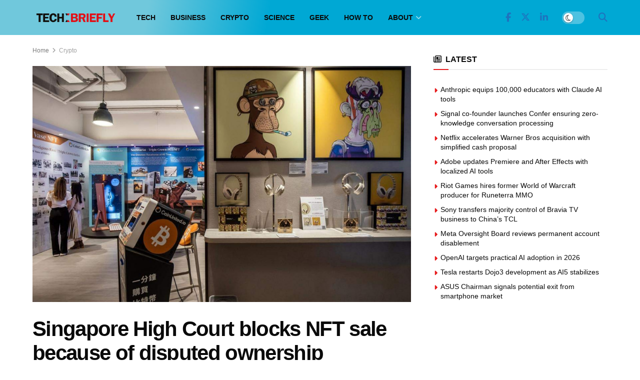

--- FILE ---
content_type: text/html; charset=UTF-8
request_url: https://techbriefly.com/2022/05/20/singapore-high-court-blocks-nft-sale/
body_size: 29717
content:
<!doctype html>
<!--[if lt IE 7]><html
class="no-js lt-ie9 lt-ie8 lt-ie7" lang=en-US prefix="og: https://ogp.me/ns#"> <![endif]-->
<!--[if IE 7]><html
class="no-js lt-ie9 lt-ie8" lang=en-US prefix="og: https://ogp.me/ns#"> <![endif]-->
<!--[if IE 8]><html
class="no-js lt-ie9" lang=en-US prefix="og: https://ogp.me/ns#"> <![endif]-->
<!--[if IE 9]><html
class="no-js lt-ie10" lang=en-US prefix="og: https://ogp.me/ns#"> <![endif]-->
<!--[if gt IE 8]><!--><html
class=no-js lang=en-US prefix="og: https://ogp.me/ns#"> <!--<![endif]--><head><meta
http-equiv="Content-Type" content="text/html; charset=UTF-8"><meta
name='viewport' content='width=device-width, initial-scale=1, user-scalable=yes'><link
rel=profile href=http://gmpg.org/xfn/11><link
rel=pingback href=https://techbriefly.com/xmlrpc.php><meta
property="og:type" content="article"><meta
property="og:title" content="Singapore High Court blocks NFT sale because of disputed ownership"><meta
property="og:site_name" content="TechBriefly"><meta
property="og:description" content="In today&#039;s article, we are going to cover why Singapore High Court blocks NFT sale, and what this could mean"><meta
property="og:url" content="https://techbriefly.com/2022/05/20/singapore-high-court-blocks-nft-sale/"><meta
property="og:locale" content="en_US"><meta
property="og:image" content="https://techbriefly.com/wp-content/uploads/2022/05/Singapore-High-Court-blocks-NFT-sale_03.jpg"><meta
property="og:image:height" content="1199"><meta
property="og:image:width" content="1920"><meta
property="article:published_time" content="2022-05-20T14:13:17+03:00"><meta
property="article:modified_time" content="2022-05-20T14:13:17+03:00"><meta
property="article:section" content="Crypto"><meta
property="article:tag" content="crypto"><meta
property="article:tag" content="featured"><meta
property="article:tag" content="NFT"><meta
property="article:tag" content="non-fungible token"><meta
name="twitter:card" content="summary_large_image"><meta
name="twitter:title" content="Singapore High Court blocks NFT sale because of disputed ownership"><meta
name="twitter:description" content="In today&#039;s article, we are going to cover why Singapore High Court blocks NFT sale, and what this could mean"><meta
name="twitter:url" content="https://techbriefly.com/2022/05/20/singapore-high-court-blocks-nft-sale/"><meta
name="twitter:site" content=""><meta
name="twitter:image" content="https://techbriefly.com/wp-content/uploads/2022/05/Singapore-High-Court-blocks-NFT-sale_03.jpg"><meta
name="twitter:image:width" content="1920"><meta
name="twitter:image:height" content="1199"> <script>var jnews_ajax_url='/?ajax-request=jnews'</script> <script>;window.jnews=window.jnews||{},window.jnews.library=window.jnews.library||{},window.jnews.library=function(){"use strict";var e=this;e.win=window,e.doc=document,e.noop=function(){},e.globalBody=e.doc.getElementsByTagName("body")[0],e.globalBody=e.globalBody?e.globalBody:e.doc,e.win.jnewsDataStorage=e.win.jnewsDataStorage||{_storage:new WeakMap,put:function(e,t,n){this._storage.has(e)||this._storage.set(e,new Map),this._storage.get(e).set(t,n)},get:function(e,t){return this._storage.get(e).get(t)},has:function(e,t){return this._storage.has(e)&&this._storage.get(e).has(t)},remove:function(e,t){var n=this._storage.get(e).delete(t);return 0===!this._storage.get(e).size&&this._storage.delete(e),n}},e.windowWidth=function(){return e.win.innerWidth||e.docEl.clientWidth||e.globalBody.clientWidth},e.windowHeight=function(){return e.win.innerHeight||e.docEl.clientHeight||e.globalBody.clientHeight},e.requestAnimationFrame=e.win.requestAnimationFrame||e.win.webkitRequestAnimationFrame||e.win.mozRequestAnimationFrame||e.win.msRequestAnimationFrame||window.oRequestAnimationFrame||function(e){return setTimeout(e,1e3/60)},e.cancelAnimationFrame=e.win.cancelAnimationFrame||e.win.webkitCancelAnimationFrame||e.win.webkitCancelRequestAnimationFrame||e.win.mozCancelAnimationFrame||e.win.msCancelRequestAnimationFrame||e.win.oCancelRequestAnimationFrame||function(e){clearTimeout(e)},e.classListSupport="classList"in document.createElement("_"),e.hasClass=e.classListSupport?function(e,t){return e.classList.contains(t)}:function(e,t){return e.className.indexOf(t)>=0},e.addClass=e.classListSupport?function(t,n){e.hasClass(t,n)||t.classList.add(n)}:function(t,n){e.hasClass(t,n)||(t.className+=" "+n)},e.removeClass=e.classListSupport?function(t,n){e.hasClass(t,n)&&t.classList.remove(n)}:function(t,n){e.hasClass(t,n)&&(t.className=t.className.replace(n,""))},e.objKeys=function(e){var t=[];for(var n in e)Object.prototype.hasOwnProperty.call(e,n)&&t.push(n);return t},e.isObjectSame=function(e,t){var n=!0;return JSON.stringify(e)!==JSON.stringify(t)&&(n=!1),n},e.extend=function(){for(var e,t,n,o=arguments[0]||{},i=1,a=arguments.length;i<a;i++)if(null!==(e=arguments[i]))for(t in e)o!==(n=e[t])&&void 0!==n&&(o[t]=n);return o},e.dataStorage=e.win.jnewsDataStorage,e.isVisible=function(e){return 0!==e.offsetWidth&&0!==e.offsetHeight||e.getBoundingClientRect().length},e.getHeight=function(e){return e.offsetHeight||e.clientHeight||e.getBoundingClientRect().height},e.getWidth=function(e){return e.offsetWidth||e.clientWidth||e.getBoundingClientRect().width},e.supportsPassive=!1;try{var t=Object.defineProperty({},"passive",{get:function(){e.supportsPassive=!0}});"createEvent"in e.doc?e.win.addEventListener("test",null,t):"fireEvent"in e.doc&&e.win.attachEvent("test",null)}catch(e){}e.passiveOption=!!e.supportsPassive&&{passive:!0},e.setStorage=function(e,t){e="jnews-"+e;var n={expired:Math.floor(((new Date).getTime()+432e5)/1e3)};t=Object.assign(n,t);localStorage.setItem(e,JSON.stringify(t))},e.getStorage=function(e){e="jnews-"+e;var t=localStorage.getItem(e);return null!==t&&0<t.length?JSON.parse(localStorage.getItem(e)):{}},e.expiredStorage=function(){var t,n="jnews-";for(var o in localStorage)o.indexOf(n)>-1&&"undefined"!==(t=e.getStorage(o.replace(n,""))).expired&&t.expired<Math.floor((new Date).getTime()/1e3)&&localStorage.removeItem(o)},e.addEvents=function(t,n,o){for(var i in n){var a=["touchstart","touchmove"].indexOf(i)>=0&&!o&&e.passiveOption;"createEvent"in e.doc?t.addEventListener(i,n[i],a):"fireEvent"in e.doc&&t.attachEvent("on"+i,n[i])}},e.removeEvents=function(t,n){for(var o in n)"createEvent"in e.doc?t.removeEventListener(o,n[o]):"fireEvent"in e.doc&&t.detachEvent("on"+o,n[o])},e.triggerEvents=function(t,n,o){var i;o=o||{detail:null};return"createEvent"in e.doc?(!(i=e.doc.createEvent("CustomEvent")||new CustomEvent(n)).initCustomEvent||i.initCustomEvent(n,!0,!1,o),void t.dispatchEvent(i)):"fireEvent"in e.doc?((i=e.doc.createEventObject()).eventType=n,void t.fireEvent("on"+i.eventType,i)):void 0},e.getParents=function(t,n){void 0===n&&(n=e.doc);for(var o=[],i=t.parentNode,a=!1;!a;)if(i){var r=i;r.querySelectorAll(n).length?a=!0:(o.push(r),i=r.parentNode)}else o=[],a=!0;return o},e.forEach=function(e,t,n){for(var o=0,i=e.length;o<i;o++)t.call(n,e[o],o)},e.getText=function(e){return e.innerText||e.textContent},e.setText=function(e,t){var n="object"==typeof t?t.innerText||t.textContent:t;e.innerText&&(e.innerText=n),e.textContent&&(e.textContent=n)},e.httpBuildQuery=function(t){return e.objKeys(t).reduce(function t(n){var o=arguments.length>1&&void 0!==arguments[1]?arguments[1]:null;return function(i,a){var r=n[a];a=encodeURIComponent(a);var s=o?"".concat(o,"[").concat(a,"]"):a;return null==r||"function"==typeof r?(i.push("".concat(s,"=")),i):["number","boolean","string"].includes(typeof r)?(i.push("".concat(s,"=").concat(encodeURIComponent(r))),i):(i.push(e.objKeys(r).reduce(t(r,s),[]).join("&")),i)}}(t),[]).join("&")},e.get=function(t,n,o,i){return o="function"==typeof o?o:e.noop,e.ajax("GET",t,n,o,i)},e.post=function(t,n,o,i){return o="function"==typeof o?o:e.noop,e.ajax("POST",t,n,o,i)},e.ajax=function(t,n,o,i,a){var r=new XMLHttpRequest,s=n,c=e.httpBuildQuery(o);if(t=-1!=["GET","POST"].indexOf(t)?t:"GET",r.open(t,s+("GET"==t?"?"+c:""),!0),"POST"==t&&r.setRequestHeader("Content-type","application/x-www-form-urlencoded"),r.setRequestHeader("X-Requested-With","XMLHttpRequest"),r.onreadystatechange=function(){4===r.readyState&&200<=r.status&&300>r.status&&"function"==typeof i&&i.call(void 0,r.response)},void 0!==a&&!a){return{xhr:r,send:function(){r.send("POST"==t?c:null)}}}return r.send("POST"==t?c:null),{xhr:r}},e.scrollTo=function(t,n,o){function i(e,t,n){this.start=this.position(),this.change=e-this.start,this.currentTime=0,this.increment=20,this.duration=void 0===n?500:n,this.callback=t,this.finish=!1,this.animateScroll()}return Math.easeInOutQuad=function(e,t,n,o){return(e/=o/2)<1?n/2*e*e+t:-n/2*(--e*(e-2)-1)+t},i.prototype.stop=function(){this.finish=!0},i.prototype.move=function(t){e.doc.documentElement.scrollTop=t,e.globalBody.parentNode.scrollTop=t,e.globalBody.scrollTop=t},i.prototype.position=function(){return e.doc.documentElement.scrollTop||e.globalBody.parentNode.scrollTop||e.globalBody.scrollTop},i.prototype.animateScroll=function(){this.currentTime+=this.increment;var t=Math.easeInOutQuad(this.currentTime,this.start,this.change,this.duration);this.move(t),this.currentTime<this.duration&&!this.finish?e.requestAnimationFrame.call(e.win,this.animateScroll.bind(this)):this.callback&&"function"==typeof this.callback&&this.callback()},new i(t,n,o)},e.unwrap=function(t){var n,o=t;e.forEach(t,(function(e,t){n?n+=e:n=e})),o.replaceWith(n)},e.performance={start:function(e){performance.mark(e+"Start")},stop:function(e){performance.mark(e+"End"),performance.measure(e,e+"Start",e+"End")}},e.fps=function(){var t=0,n=0,o=0;!function(){var i=t=0,a=0,r=0,s=document.getElementById("fpsTable"),c=function(t){void 0===document.getElementsByTagName("body")[0]?e.requestAnimationFrame.call(e.win,(function(){c(t)})):document.getElementsByTagName("body")[0].appendChild(t)};null===s&&((s=document.createElement("div")).style.position="fixed",s.style.top="120px",s.style.left="10px",s.style.width="100px",s.style.height="20px",s.style.border="1px solid black",s.style.fontSize="11px",s.style.zIndex="100000",s.style.backgroundColor="white",s.id="fpsTable",c(s));var l=function(){o++,n=Date.now(),(a=(o/(r=(n-t)/1e3)).toPrecision(2))!=i&&(i=a,s.innerHTML=i+"fps"),1<r&&(t=n,o=0),e.requestAnimationFrame.call(e.win,l)};l()}()},e.instr=function(e,t){for(var n=0;n<t.length;n++)if(-1!==e.toLowerCase().indexOf(t[n].toLowerCase()))return!0},e.winLoad=function(t,n){function o(o){if("complete"===e.doc.readyState||"interactive"===e.doc.readyState)return!o||n?setTimeout(t,n||1):t(o),1}o()||e.addEvents(e.win,{load:o})},e.docReady=function(t,n){function o(o){if("complete"===e.doc.readyState||"interactive"===e.doc.readyState)return!o||n?setTimeout(t,n||1):t(o),1}o()||e.addEvents(e.doc,{DOMContentLoaded:o})},e.fireOnce=function(){e.docReady((function(){e.assets=e.assets||[],e.assets.length&&(e.boot(),e.load_assets())}),50)},e.boot=function(){e.length&&e.doc.querySelectorAll("style[media]").forEach((function(e){"not all"==e.getAttribute("media")&&e.removeAttribute("media")}))},e.create_js=function(t,n){var o=e.doc.createElement("script");switch(o.setAttribute("src",t),n){case"defer":o.setAttribute("defer",!0);break;case"async":o.setAttribute("async",!0);break;case"deferasync":o.setAttribute("defer",!0),o.setAttribute("async",!0)}e.globalBody.appendChild(o)},e.load_assets=function(){"object"==typeof e.assets&&e.forEach(e.assets.slice(0),(function(t,n){var o="";t.defer&&(o+="defer"),t.async&&(o+="async"),e.create_js(t.url,o);var i=e.assets.indexOf(t);i>-1&&e.assets.splice(i,1)})),e.assets=jnewsoption.au_scripts=window.jnewsads=[]},e.setCookie=function(e,t,n){var o="";if(n){var i=new Date;i.setTime(i.getTime()+24*n*60*60*1e3),o="; expires="+i.toUTCString()}document.cookie=e+"="+(t||"")+o+"; path=/"},e.getCookie=function(e){for(var t=e+"=",n=document.cookie.split(";"),o=0;o<n.length;o++){for(var i=n[o];" "==i.charAt(0);)i=i.substring(1,i.length);if(0==i.indexOf(t))return i.substring(t.length,i.length)}return null},e.eraseCookie=function(e){document.cookie=e+"=; Path=/; Expires=Thu, 01 Jan 1970 00:00:01 GMT;"},e.docReady((function(){e.globalBody=e.globalBody==e.doc?e.doc.getElementsByTagName("body")[0]:e.globalBody,e.globalBody=e.globalBody?e.globalBody:e.doc})),e.winLoad((function(){e.winLoad((function(){var t=!1;if(void 0!==window.jnewsadmin)if(void 0!==window.file_version_checker){var n=e.objKeys(window.file_version_checker);n.length?n.forEach((function(e){t||"10.0.4"===window.file_version_checker[e]||(t=!0)})):t=!0}else t=!0;t&&(window.jnewsHelper.getMessage(),window.jnewsHelper.getNotice())}),2500)}))},window.jnews.library=new window.jnews.library;</script> <title>Singapore High Court blocks NFT sale - TechBriefly</title><meta
name="description" content="In today&#039;s article, we are going to cover why Singapore High Court blocks NFT sale, and what this could mean for the NFT and metaverse industry as a whole."><link
rel=canonical href=https://techbriefly.com/2022/05/20/singapore-high-court-blocks-nft-sale/ ><meta
property="og:locale" content="en_US"><meta
property="og:type" content="article"><meta
property="og:title" content="Singapore High Court blocks NFT sale - TechBriefly"><meta
property="og:description" content="In today&#039;s article, we are going to cover why Singapore High Court blocks NFT sale, and what this could mean for the NFT and metaverse industry as a whole."><meta
property="og:url" content="https://techbriefly.com/2022/05/20/singapore-high-court-blocks-nft-sale/"><meta
property="og:site_name" content="TechBriefly"><meta
property="article:publisher" content="https://www.facebook.com/techbrieflycom"><meta
property="article:published_time" content="2022-05-20T11:13:17+00:00"><meta
property="og:image" content="https://techbriefly.com/wp-content/uploads/2022/05/Singapore-High-Court-blocks-NFT-sale_03.jpg"><meta
property="og:image:width" content="1920"><meta
property="og:image:height" content="1199"><meta
property="og:image:type" content="image/jpeg"><meta
name="author" content="Önder Erdine"><meta
name="twitter:card" content="summary_large_image"><meta
name="twitter:creator" content="@techbrieflycom"><meta
name="twitter:site" content="@techbrieflycom"><meta
name="twitter:label1" content="Written by"><meta
name="twitter:data1" content="Önder Erdine"><meta
name="twitter:label2" content="Est. reading time"><meta
name="twitter:data2" content="3 minutes"> <script type=application/ld+json class=yoast-schema-graph>{"@context":"https://schema.org","@graph":[{"@type":"NewsArticle","@id":"https://techbriefly.com/2022/05/20/singapore-high-court-blocks-nft-sale/#article","isPartOf":{"@id":"https://techbriefly.com/2022/05/20/singapore-high-court-blocks-nft-sale/"},"author":[{"@id":"https://techbriefly.com/#/schema/person/dcee739182f0ac76cd7d8b3a3a246ed8"}],"headline":"Singapore High Court blocks NFT sale because of disputed ownership","datePublished":"2022-05-20T11:13:17+00:00","mainEntityOfPage":{"@id":"https://techbriefly.com/2022/05/20/singapore-high-court-blocks-nft-sale/"},"wordCount":687,"publisher":{"@id":"https://techbriefly.com/#organization"},"image":{"@id":"https://techbriefly.com/2022/05/20/singapore-high-court-blocks-nft-sale/#primaryimage"},"thumbnailUrl":"https://techbriefly.com/wp-content/uploads/2022/05/Singapore-High-Court-blocks-NFT-sale_03.jpg","keywords":["crypto","featured","NFT","non-fungible token"],"articleSection":["Crypto"],"inLanguage":"en-US"},{"@type":"WebPage","@id":"https://techbriefly.com/2022/05/20/singapore-high-court-blocks-nft-sale/","url":"https://techbriefly.com/2022/05/20/singapore-high-court-blocks-nft-sale/","name":"Singapore High Court blocks NFT sale - TechBriefly","isPartOf":{"@id":"https://techbriefly.com/#website"},"primaryImageOfPage":{"@id":"https://techbriefly.com/2022/05/20/singapore-high-court-blocks-nft-sale/#primaryimage"},"image":{"@id":"https://techbriefly.com/2022/05/20/singapore-high-court-blocks-nft-sale/#primaryimage"},"thumbnailUrl":"https://techbriefly.com/wp-content/uploads/2022/05/Singapore-High-Court-blocks-NFT-sale_03.jpg","datePublished":"2022-05-20T11:13:17+00:00","description":"In today's article, we are going to cover why Singapore High Court blocks NFT sale, and what this could mean for the NFT and metaverse industry as a whole.","breadcrumb":{"@id":"https://techbriefly.com/2022/05/20/singapore-high-court-blocks-nft-sale/#breadcrumb"},"inLanguage":"en-US","potentialAction":[{"@type":"ReadAction","target":["https://techbriefly.com/2022/05/20/singapore-high-court-blocks-nft-sale/"]}]},{"@type":"ImageObject","inLanguage":"en-US","@id":"https://techbriefly.com/2022/05/20/singapore-high-court-blocks-nft-sale/#primaryimage","url":"https://techbriefly.com/wp-content/uploads/2022/05/Singapore-High-Court-blocks-NFT-sale_03.jpg","contentUrl":"https://techbriefly.com/wp-content/uploads/2022/05/Singapore-High-Court-blocks-NFT-sale_03.jpg","width":1920,"height":1199,"caption":"In today's article, we are going to cover why Singapore High Court blocks NFT sale, and what this could mean for the NFT and metaverse industry as a whole."},{"@type":"BreadcrumbList","@id":"https://techbriefly.com/2022/05/20/singapore-high-court-blocks-nft-sale/#breadcrumb","itemListElement":[{"@type":"ListItem","position":1,"name":"Home","item":"https://techbriefly.com/"},{"@type":"ListItem","position":2,"name":"Singapore High Court blocks NFT sale because of disputed ownership"}]},{"@type":"WebSite","@id":"https://techbriefly.com/#website","url":"https://techbriefly.com/","name":"TechBriefly","description":"","publisher":{"@id":"https://techbriefly.com/#organization"},"potentialAction":[{"@type":"SearchAction","target":{"@type":"EntryPoint","urlTemplate":"https://techbriefly.com/?s={search_term_string}"},"query-input":{"@type":"PropertyValueSpecification","valueRequired":true,"valueName":"search_term_string"}}],"inLanguage":"en-US"},{"@type":"Organization","@id":"https://techbriefly.com/#organization","name":"TechBriefly","url":"https://techbriefly.com/","logo":{"@type":"ImageObject","inLanguage":"en-US","@id":"https://techbriefly.com/#/schema/logo/image/","url":"https://techbriefly.com/wp-content/uploads/2019/12/techbriefly-fav.png","contentUrl":"https://techbriefly.com/wp-content/uploads/2019/12/techbriefly-fav.png","width":512,"height":512,"caption":"TechBriefly"},"image":{"@id":"https://techbriefly.com/#/schema/logo/image/"},"sameAs":["https://www.facebook.com/techbrieflycom","https://x.com/techbrieflycom","https://www.instagram.com/techbriefly","https://www.linkedin.com/company/techbrieflycom/"]},{"@type":"Person","@id":"https://techbriefly.com/#/schema/person/dcee739182f0ac76cd7d8b3a3a246ed8","name":"Önder Erdine","image":{"@type":"ImageObject","inLanguage":"en-US","@id":"https://techbriefly.com/#/schema/person/image/b8b7911a5620b984807fa9ac30a42ac9","url":"https://secure.gravatar.com/avatar/ee0479069b42c71057ee7cff40ad304876ecd4e9ec5299425a4f5073b4b29f64?s=96&d=mm&r=g","contentUrl":"https://secure.gravatar.com/avatar/ee0479069b42c71057ee7cff40ad304876ecd4e9ec5299425a4f5073b4b29f64?s=96&d=mm&r=g","caption":"Önder Erdine"},"url":"https://techbriefly.com/author/onder/"}]}</script> <title>Singapore High Court blocks NFT sale - TechBriefly</title><meta
name="description" content="In today&#039;s article, we are going to cover why Singapore High Court blocks NFT sale, and what this could mean for the NFT and metaverse industry as a whole."><meta
name="robots" content="follow, index, max-snippet:-1, max-video-preview:-1, max-image-preview:large"><link
rel=canonical href=https://techbriefly.com/2022/05/20/singapore-high-court-blocks-nft-sale/ ><meta
property="og:locale" content="en_US"><meta
property="og:type" content="article"><meta
property="og:title" content="Singapore High Court blocks NFT sale because of disputed ownership &bull; TechBriefly"><meta
property="og:description" content="In today&#039;s article, we are going to cover why Singapore High Court blocks NFT sale, and what this could mean for the NFT and metaverse industry as a whole."><meta
property="og:url" content="https://techbriefly.com/2022/05/20/singapore-high-court-blocks-nft-sale/"><meta
property="og:site_name" content="TechBriefly"><meta
property="article:tag" content="crypto"><meta
property="article:tag" content="featured"><meta
property="article:tag" content="NFT"><meta
property="article:tag" content="non-fungible token"><meta
property="article:section" content="Crypto"><meta
property="og:image" content="https://techbriefly.com/wp-content/uploads/2022/05/Singapore-High-Court-blocks-NFT-sale_03.jpg"><meta
property="og:image:secure_url" content="https://techbriefly.com/wp-content/uploads/2022/05/Singapore-High-Court-blocks-NFT-sale_03.jpg"><meta
property="og:image:width" content="1920"><meta
property="og:image:height" content="1199"><meta
property="og:image:alt" content="In today&#039;s article, we are going to cover why Singapore High Court blocks NFT sale, and what this could mean for the NFT and metaverse industry as a whole."><meta
property="og:image:type" content="image/jpeg"><meta
property="article:published_time" content="2022-05-20T14:13:17+03:00"><meta
name="twitter:card" content="summary_large_image"><meta
name="twitter:title" content="Singapore High Court blocks NFT sale because of disputed ownership &bull; TechBriefly"><meta
name="twitter:description" content="In today&#039;s article, we are going to cover why Singapore High Court blocks NFT sale, and what this could mean for the NFT and metaverse industry as a whole."><meta
name="twitter:image" content="https://techbriefly.com/wp-content/uploads/2022/05/Singapore-High-Court-blocks-NFT-sale_03.jpg"><meta
name="twitter:label1" content="Written by"><meta
name="twitter:data1" content="Önder Erdine"><meta
name="twitter:label2" content="Time to read"><meta
name="twitter:data2" content="3 minutes"> <script type=application/ld+json class=rank-math-schema>{"@context":"https://schema.org","@graph":[{"@type":"Organization","@id":"https://techbriefly.com/#organization","name":"Linkmedya","logo":{"@type":"ImageObject","@id":"https://techbriefly.com/#logo","url":"https://techbriefly.com/wp-content/uploads/2022/06/techbriefly_logo-1.png","contentUrl":"https://techbriefly.com/wp-content/uploads/2022/06/techbriefly_logo-1.png","caption":"TechBriefly","inLanguage":"en-US"}},{"@type":"WebSite","@id":"https://techbriefly.com/#website","url":"https://techbriefly.com","name":"TechBriefly","publisher":{"@id":"https://techbriefly.com/#organization"},"inLanguage":"en-US"},{"@type":"ImageObject","@id":"https://techbriefly.com/wp-content/uploads/2022/05/Singapore-High-Court-blocks-NFT-sale_03.jpg","url":"https://techbriefly.com/wp-content/uploads/2022/05/Singapore-High-Court-blocks-NFT-sale_03.jpg","width":"1920","height":"1199","caption":"In today's article, we are going to cover why Singapore High Court blocks NFT sale, and what this could mean for the NFT and metaverse industry as a whole.","inLanguage":"en-US"},{"@type":"BreadcrumbList","@id":"https://techbriefly.com/2022/05/20/singapore-high-court-blocks-nft-sale/#breadcrumb","itemListElement":[{"@type":"ListItem","position":"1","item":{"@id":"https://digitalreport.com.tr","name":"Digital Report"}},{"@type":"ListItem","position":"2","item":{"@id":"https://techbriefly.com/c/crypto/","name":"Crypto"}},{"@type":"ListItem","position":"3","item":{"@id":"https://techbriefly.com/2022/05/20/singapore-high-court-blocks-nft-sale/","name":"Singapore High Court blocks NFT sale because of disputed ownership"}}]},{"@type":"WebPage","@id":"https://techbriefly.com/2022/05/20/singapore-high-court-blocks-nft-sale/#webpage","url":"https://techbriefly.com/2022/05/20/singapore-high-court-blocks-nft-sale/","name":"Singapore High Court blocks NFT sale because of disputed ownership &bull; TechBriefly","datePublished":"2022-05-20T14:13:17+03:00","dateModified":"2022-05-20T14:13:17+03:00","isPartOf":{"@id":"https://techbriefly.com/#website"},"primaryImageOfPage":{"@id":"https://techbriefly.com/wp-content/uploads/2022/05/Singapore-High-Court-blocks-NFT-sale_03.jpg"},"inLanguage":"en-US","breadcrumb":{"@id":"https://techbriefly.com/2022/05/20/singapore-high-court-blocks-nft-sale/#breadcrumb"}},{"@type":"Person","@id":"https://techbriefly.com/author/onder/","name":"\u00d6nder Erdine","description":"\u00d6nder Erdine news and articles TechBriefly","url":"https://techbriefly.com/author/onder/","image":{"@type":"ImageObject","@id":"https://secure.gravatar.com/avatar/ee0479069b42c71057ee7cff40ad304876ecd4e9ec5299425a4f5073b4b29f64?s=96&amp;d=mm&amp;r=g","url":"https://secure.gravatar.com/avatar/ee0479069b42c71057ee7cff40ad304876ecd4e9ec5299425a4f5073b4b29f64?s=96&amp;d=mm&amp;r=g","caption":"\u00d6nder Erdine","inLanguage":"en-US"},"worksFor":{"@id":"https://techbriefly.com/#organization"}},{"@type":"NewsArticle","headline":"Singapore High Court blocks NFT sale because of disputed ownership &bull; TechBriefly","datePublished":"2022-05-20T14:13:17+03:00","dateModified":"2022-05-20T14:13:17+03:00","articleSection":"Crypto","author":{"@id":"https://techbriefly.com/author/onder/","name":"\u00d6nder Erdine"},"publisher":{"@id":"https://techbriefly.com/#organization"},"description":"In today&#039;s article, we are going to cover why Singapore High Court blocks NFT sale, and what this could mean for the NFT and metaverse industry as a whole.","name":"Singapore High Court blocks NFT sale because of disputed ownership &bull; TechBriefly","@id":"https://techbriefly.com/2022/05/20/singapore-high-court-blocks-nft-sale/#richSnippet","isPartOf":{"@id":"https://techbriefly.com/2022/05/20/singapore-high-court-blocks-nft-sale/#webpage"},"image":{"@id":"https://techbriefly.com/wp-content/uploads/2022/05/Singapore-High-Court-blocks-NFT-sale_03.jpg"},"inLanguage":"en-US","mainEntityOfPage":{"@id":"https://techbriefly.com/2022/05/20/singapore-high-court-blocks-nft-sale/#webpage"}}]}</script> <link
rel=alternate type=application/rss+xml title="TechBriefly &raquo; Feed" href=https://techbriefly.com/feed/ ><link
rel=alternate type=application/rss+xml title="TechBriefly &raquo; Comments Feed" href=https://techbriefly.com/comments/feed/ ><link
rel=alternate title="oEmbed (JSON)" type=application/json+oembed href="https://techbriefly.com/wp-json/oembed/1.0/embed?url=https%3A%2F%2Ftechbriefly.com%2F2022%2F05%2F20%2Fsingapore-high-court-blocks-nft-sale%2F"><link
rel=alternate title="oEmbed (XML)" type=text/xml+oembed href="https://techbriefly.com/wp-json/oembed/1.0/embed?url=https%3A%2F%2Ftechbriefly.com%2F2022%2F05%2F20%2Fsingapore-high-court-blocks-nft-sale%2F&#038;format=xml"><style id=wp-img-auto-sizes-contain-inline-css>img:is([sizes=auto i],[sizes^="auto," i]){contain-intrinsic-size:3000px 1500px}</style><style id=wp-emoji-styles-inline-css>img.wp-smiley,img.emoji{display:inline !important;border:none !important;box-shadow:none !important;height:1em !important;width:1em !important;margin:0
0.07em !important;vertical-align:-0.1em !important;background:none !important;padding:0
!important}</style><style id=wp-block-library-inline-css>/*<![CDATA[*/:root{--wp-block-synced-color:#7a00df;--wp-block-synced-color--rgb:122,0,223;--wp-bound-block-color:var(--wp-block-synced-color);--wp-editor-canvas-background:#ddd;--wp-admin-theme-color:#007cba;--wp-admin-theme-color--rgb:0,124,186;--wp-admin-theme-color-darker-10:#006ba1;--wp-admin-theme-color-darker-10--rgb:0,107,160.5;--wp-admin-theme-color-darker-20:#005a87;--wp-admin-theme-color-darker-20--rgb:0,90,135;--wp-admin-border-width-focus:2px}@media (min-resolution:192dpi){:root{--wp-admin-border-width-focus:1.5px}}.wp-element-button{cursor:pointer}:root .has-very-light-gray-background-color{background-color:#eee}:root .has-very-dark-gray-background-color{background-color:#313131}:root .has-very-light-gray-color{color:#eee}:root .has-very-dark-gray-color{color:#313131}:root .has-vivid-green-cyan-to-vivid-cyan-blue-gradient-background{background:linear-gradient(135deg,#00d084,#0693e3)}:root .has-purple-crush-gradient-background{background:linear-gradient(135deg,#34e2e4,#4721fb 50%,#ab1dfe)}:root .has-hazy-dawn-gradient-background{background:linear-gradient(135deg,#faaca8,#dad0ec)}:root .has-subdued-olive-gradient-background{background:linear-gradient(135deg,#fafae1,#67a671)}:root .has-atomic-cream-gradient-background{background:linear-gradient(135deg,#fdd79a,#004a59)}:root .has-nightshade-gradient-background{background:linear-gradient(135deg,#330968,#31cdcf)}:root .has-midnight-gradient-background{background:linear-gradient(135deg,#020381,#2874fc)}:root{--wp--preset--font-size--normal:16px;--wp--preset--font-size--huge:42px}.has-regular-font-size{font-size:1em}.has-larger-font-size{font-size:2.625em}.has-normal-font-size{font-size:var(--wp--preset--font-size--normal)}.has-huge-font-size{font-size:var(--wp--preset--font-size--huge)}.has-text-align-center{text-align:center}.has-text-align-left{text-align:left}.has-text-align-right{text-align:right}.has-fit-text{white-space:nowrap!important}#end-resizable-editor-section{display:none}.aligncenter{clear:both}.items-justified-left{justify-content:flex-start}.items-justified-center{justify-content:center}.items-justified-right{justify-content:flex-end}.items-justified-space-between{justify-content:space-between}.screen-reader-text{border:0;clip-path:inset(50%);height:1px;margin:-1px;overflow:hidden;padding:0;position:absolute;width:1px;word-wrap:normal!important}.screen-reader-text:focus{background-color:#ddd;clip-path:none;color:#444;display:block;font-size:1em;height:auto;left:5px;line-height:normal;padding:15px
23px 14px;text-decoration:none;top:5px;width:auto;z-index:100000}html :where(.has-border-color){border-style:solid}html :where([style*=border-top-color]){border-top-style:solid}html :where([style*=border-right-color]){border-right-style:solid}html :where([style*=border-bottom-color]){border-bottom-style:solid}html :where([style*=border-left-color]){border-left-style:solid}html :where([style*=border-width]){border-style:solid}html :where([style*=border-top-width]){border-top-style:solid}html :where([style*=border-right-width]){border-right-style:solid}html :where([style*=border-bottom-width]){border-bottom-style:solid}html :where([style*=border-left-width]){border-left-style:solid}html :where(img[class*=wp-image-]){height:auto;max-width:100%}:where(figure){margin:0
0 1em}html :where(.is-position-sticky){--wp-admin--admin-bar--position-offset:var(--wp-admin--admin-bar--height,0px)}@media screen and (max-width:600px){html:where(.is-position-sticky){--wp-admin--admin-bar--position-offset:0px}}/*]]>*/</style><style id=global-styles-inline-css>/*<![CDATA[*/:root{--wp--preset--aspect-ratio--square:1;--wp--preset--aspect-ratio--4-3:4/3;--wp--preset--aspect-ratio--3-4:3/4;--wp--preset--aspect-ratio--3-2:3/2;--wp--preset--aspect-ratio--2-3:2/3;--wp--preset--aspect-ratio--16-9:16/9;--wp--preset--aspect-ratio--9-16:9/16;--wp--preset--color--black:#000;--wp--preset--color--cyan-bluish-gray:#abb8c3;--wp--preset--color--white:#fff;--wp--preset--color--pale-pink:#f78da7;--wp--preset--color--vivid-red:#cf2e2e;--wp--preset--color--luminous-vivid-orange:#ff6900;--wp--preset--color--luminous-vivid-amber:#fcb900;--wp--preset--color--light-green-cyan:#7bdcb5;--wp--preset--color--vivid-green-cyan:#00d084;--wp--preset--color--pale-cyan-blue:#8ed1fc;--wp--preset--color--vivid-cyan-blue:#0693e3;--wp--preset--color--vivid-purple:#9b51e0;--wp--preset--gradient--vivid-cyan-blue-to-vivid-purple:linear-gradient(135deg,rgb(6,147,227) 0%,rgb(155,81,224) 100%);--wp--preset--gradient--light-green-cyan-to-vivid-green-cyan:linear-gradient(135deg,rgb(122,220,180) 0%,rgb(0,208,130) 100%);--wp--preset--gradient--luminous-vivid-amber-to-luminous-vivid-orange:linear-gradient(135deg,rgb(252,185,0) 0%,rgb(255,105,0) 100%);--wp--preset--gradient--luminous-vivid-orange-to-vivid-red:linear-gradient(135deg,rgb(255,105,0) 0%,rgb(207,46,46) 100%);--wp--preset--gradient--very-light-gray-to-cyan-bluish-gray:linear-gradient(135deg,rgb(238,238,238) 0%,rgb(169,184,195) 100%);--wp--preset--gradient--cool-to-warm-spectrum:linear-gradient(135deg,rgb(74,234,220) 0%,rgb(151,120,209) 20%,rgb(207,42,186) 40%,rgb(238,44,130) 60%,rgb(251,105,98) 80%,rgb(254,248,76) 100%);--wp--preset--gradient--blush-light-purple:linear-gradient(135deg,rgb(255,206,236) 0%,rgb(152,150,240) 100%);--wp--preset--gradient--blush-bordeaux:linear-gradient(135deg,rgb(254,205,165) 0%,rgb(254,45,45) 50%,rgb(107,0,62) 100%);--wp--preset--gradient--luminous-dusk:linear-gradient(135deg,rgb(255,203,112) 0%,rgb(199,81,192) 50%,rgb(65,88,208) 100%);--wp--preset--gradient--pale-ocean:linear-gradient(135deg,rgb(255,245,203) 0%,rgb(182,227,212) 50%,rgb(51,167,181) 100%);--wp--preset--gradient--electric-grass:linear-gradient(135deg,rgb(202,248,128) 0%,rgb(113,206,126) 100%);--wp--preset--gradient--midnight:linear-gradient(135deg,rgb(2,3,129) 0%,rgb(40,116,252) 100%);--wp--preset--font-size--small:13px;--wp--preset--font-size--medium:20px;--wp--preset--font-size--large:36px;--wp--preset--font-size--x-large:42px;--wp--preset--spacing--20:0.44rem;--wp--preset--spacing--30:0.67rem;--wp--preset--spacing--40:1rem;--wp--preset--spacing--50:1.5rem;--wp--preset--spacing--60:2.25rem;--wp--preset--spacing--70:3.38rem;--wp--preset--spacing--80:5.06rem;--wp--preset--shadow--natural:6px 6px 9px rgba(0, 0, 0, 0.2);--wp--preset--shadow--deep:12px 12px 50px rgba(0, 0, 0, 0.4);--wp--preset--shadow--sharp:6px 6px 0px rgba(0, 0, 0, 0.2);--wp--preset--shadow--outlined:6px 6px 0px -3px rgb(255, 255, 255), 6px 6px rgb(0, 0, 0);--wp--preset--shadow--crisp:6px 6px 0px rgb(0, 0, 0)}:where(.is-layout-flex){gap:0.5em}:where(.is-layout-grid){gap:0.5em}body .is-layout-flex{display:flex}.is-layout-flex{flex-wrap:wrap;align-items:center}.is-layout-flex>:is(*,div){margin:0}body .is-layout-grid{display:grid}.is-layout-grid>:is(*,div){margin:0}:where(.wp-block-columns.is-layout-flex){gap:2em}:where(.wp-block-columns.is-layout-grid){gap:2em}:where(.wp-block-post-template.is-layout-flex){gap:1.25em}:where(.wp-block-post-template.is-layout-grid){gap:1.25em}.has-black-color{color:var(--wp--preset--color--black) !important}.has-cyan-bluish-gray-color{color:var(--wp--preset--color--cyan-bluish-gray) !important}.has-white-color{color:var(--wp--preset--color--white) !important}.has-pale-pink-color{color:var(--wp--preset--color--pale-pink) !important}.has-vivid-red-color{color:var(--wp--preset--color--vivid-red) !important}.has-luminous-vivid-orange-color{color:var(--wp--preset--color--luminous-vivid-orange) !important}.has-luminous-vivid-amber-color{color:var(--wp--preset--color--luminous-vivid-amber) !important}.has-light-green-cyan-color{color:var(--wp--preset--color--light-green-cyan) !important}.has-vivid-green-cyan-color{color:var(--wp--preset--color--vivid-green-cyan) !important}.has-pale-cyan-blue-color{color:var(--wp--preset--color--pale-cyan-blue) !important}.has-vivid-cyan-blue-color{color:var(--wp--preset--color--vivid-cyan-blue) !important}.has-vivid-purple-color{color:var(--wp--preset--color--vivid-purple) !important}.has-black-background-color{background-color:var(--wp--preset--color--black) !important}.has-cyan-bluish-gray-background-color{background-color:var(--wp--preset--color--cyan-bluish-gray) !important}.has-white-background-color{background-color:var(--wp--preset--color--white) !important}.has-pale-pink-background-color{background-color:var(--wp--preset--color--pale-pink) !important}.has-vivid-red-background-color{background-color:var(--wp--preset--color--vivid-red) !important}.has-luminous-vivid-orange-background-color{background-color:var(--wp--preset--color--luminous-vivid-orange) !important}.has-luminous-vivid-amber-background-color{background-color:var(--wp--preset--color--luminous-vivid-amber) !important}.has-light-green-cyan-background-color{background-color:var(--wp--preset--color--light-green-cyan) !important}.has-vivid-green-cyan-background-color{background-color:var(--wp--preset--color--vivid-green-cyan) !important}.has-pale-cyan-blue-background-color{background-color:var(--wp--preset--color--pale-cyan-blue) !important}.has-vivid-cyan-blue-background-color{background-color:var(--wp--preset--color--vivid-cyan-blue) !important}.has-vivid-purple-background-color{background-color:var(--wp--preset--color--vivid-purple) !important}.has-black-border-color{border-color:var(--wp--preset--color--black) !important}.has-cyan-bluish-gray-border-color{border-color:var(--wp--preset--color--cyan-bluish-gray) !important}.has-white-border-color{border-color:var(--wp--preset--color--white) !important}.has-pale-pink-border-color{border-color:var(--wp--preset--color--pale-pink) !important}.has-vivid-red-border-color{border-color:var(--wp--preset--color--vivid-red) !important}.has-luminous-vivid-orange-border-color{border-color:var(--wp--preset--color--luminous-vivid-orange) !important}.has-luminous-vivid-amber-border-color{border-color:var(--wp--preset--color--luminous-vivid-amber) !important}.has-light-green-cyan-border-color{border-color:var(--wp--preset--color--light-green-cyan) !important}.has-vivid-green-cyan-border-color{border-color:var(--wp--preset--color--vivid-green-cyan) !important}.has-pale-cyan-blue-border-color{border-color:var(--wp--preset--color--pale-cyan-blue) !important}.has-vivid-cyan-blue-border-color{border-color:var(--wp--preset--color--vivid-cyan-blue) !important}.has-vivid-purple-border-color{border-color:var(--wp--preset--color--vivid-purple) !important}.has-vivid-cyan-blue-to-vivid-purple-gradient-background{background:var(--wp--preset--gradient--vivid-cyan-blue-to-vivid-purple) !important}.has-light-green-cyan-to-vivid-green-cyan-gradient-background{background:var(--wp--preset--gradient--light-green-cyan-to-vivid-green-cyan) !important}.has-luminous-vivid-amber-to-luminous-vivid-orange-gradient-background{background:var(--wp--preset--gradient--luminous-vivid-amber-to-luminous-vivid-orange) !important}.has-luminous-vivid-orange-to-vivid-red-gradient-background{background:var(--wp--preset--gradient--luminous-vivid-orange-to-vivid-red) !important}.has-very-light-gray-to-cyan-bluish-gray-gradient-background{background:var(--wp--preset--gradient--very-light-gray-to-cyan-bluish-gray) !important}.has-cool-to-warm-spectrum-gradient-background{background:var(--wp--preset--gradient--cool-to-warm-spectrum) !important}.has-blush-light-purple-gradient-background{background:var(--wp--preset--gradient--blush-light-purple) !important}.has-blush-bordeaux-gradient-background{background:var(--wp--preset--gradient--blush-bordeaux) !important}.has-luminous-dusk-gradient-background{background:var(--wp--preset--gradient--luminous-dusk) !important}.has-pale-ocean-gradient-background{background:var(--wp--preset--gradient--pale-ocean) !important}.has-electric-grass-gradient-background{background:var(--wp--preset--gradient--electric-grass) !important}.has-midnight-gradient-background{background:var(--wp--preset--gradient--midnight) !important}.has-small-font-size{font-size:var(--wp--preset--font-size--small) !important}.has-medium-font-size{font-size:var(--wp--preset--font-size--medium) !important}.has-large-font-size{font-size:var(--wp--preset--font-size--large) !important}.has-x-large-font-size{font-size:var(--wp--preset--font-size--x-large) !important}/*]]>*/</style><style id=classic-theme-styles-inline-css>/*! This file is auto-generated */
.wp-block-button__link{color:#fff;background-color:#32373c;border-radius:9999px;box-shadow:none;text-decoration:none;padding:calc(.667em + 2px) calc(1.333em + 2px);font-size:1.125em}.wp-block-file__button{background:#32373c;color:#fff;text-decoration:none}</style><link
rel=stylesheet id=wp_automatic_gallery_style-css href='https://techbriefly.com/wp-content/plugins/wp-automatic/css/wp-automatic.css?ver=1.0.0' type=text/css media=all><link
rel=stylesheet id=jnews-parent-style-css href='https://techbriefly.com/wp-content/themes/jnews/style.css?ver=6.9' type=text/css media=all><link
rel=stylesheet id=js_composer_front-css href='https://techbriefly.com/wp-content/plugins/js_composer/assets/css/js_composer.min.css?ver=8.7.2' type=text/css media=all><link
rel=stylesheet id=font-awesome-css href='https://techbriefly.com/wp-content/themes/jnews/assets/fonts/font-awesome/font-awesome.min.css?ver=1.0.0' type=text/css media=all><link
rel=stylesheet id=jnews-icon-css href='https://techbriefly.com/wp-content/themes/jnews/assets/fonts/jegicon/jegicon.css?ver=1.0.0' type=text/css media=all><link
rel=stylesheet id=jscrollpane-css href='https://techbriefly.com/wp-content/themes/jnews/assets/css/jquery.jscrollpane.css?ver=1.0.0' type=text/css media=all><link
rel=stylesheet id=oknav-css href='https://techbriefly.com/wp-content/themes/jnews/assets/css/okayNav.css?ver=1.0.0' type=text/css media=all><link
rel=stylesheet id=magnific-popup-css href='https://techbriefly.com/wp-content/themes/jnews/assets/css/magnific-popup.css?ver=1.0.0' type=text/css media=all><link
rel=stylesheet id=chosen-css href='https://techbriefly.com/wp-content/themes/jnews/assets/css/chosen/chosen.css?ver=1.0.0' type=text/css media=all><link
rel=stylesheet id=jnews-main-css href='https://techbriefly.com/wp-content/themes/jnews/assets/css/main.css?ver=1.0.0' type=text/css media=all><link
rel=stylesheet id=jnews-pages-css href='https://techbriefly.com/wp-content/themes/jnews/assets/css/pages.css?ver=1.0.0' type=text/css media=all><link
rel=stylesheet id=jnews-single-css href='https://techbriefly.com/wp-content/themes/jnews/assets/css/single.css?ver=1.0.0' type=text/css media=all><link
rel=stylesheet id=jnews-responsive-css href='https://techbriefly.com/wp-content/themes/jnews/assets/css/responsive.css?ver=1.0.0' type=text/css media=all><link
rel=stylesheet id=jnews-pb-temp-css href='https://techbriefly.com/wp-content/themes/jnews/assets/css/pb-temp.css?ver=1.0.0' type=text/css media=all><link
rel=stylesheet id=jnews-js-composer-css href='https://techbriefly.com/wp-content/themes/jnews/assets/css/js-composer-frontend.css?ver=1.0.0' type=text/css media=all><link
rel=stylesheet id=jnews-style-css href='https://techbriefly.com/wp-content/themes/jnews-child/style.css?ver=1.0.0' type=text/css media=all><link
rel=stylesheet id=jnews-darkmode-css href='https://techbriefly.com/wp-content/themes/jnews/assets/css/darkmode.css?ver=1.0.0' type=text/css media=all><link
rel=stylesheet id=jnews-select-share-css href=https://techbriefly.com/wp-content/plugins/jnews-social-share/assets/css/plugin.css type=text/css media=all> <script src="https://techbriefly.com/wp-includes/js/jquery/jquery.min.js?ver=3.7.1" id=jquery-core-js></script> <script src="https://techbriefly.com/wp-includes/js/jquery/jquery-migrate.min.js?ver=3.4.1" id=jquery-migrate-js></script> <script src="https://techbriefly.com/wp-content/plugins/wp-automatic/js/main-front.js?ver=1.0.1" id=wp_automatic_gallery-js></script> <script></script><link
rel=https://api.w.org/ href=https://techbriefly.com/wp-json/ ><link
rel=alternate title=JSON type=application/json href=https://techbriefly.com/wp-json/wp/v2/posts/66489><link
rel=EditURI type=application/rsd+xml title=RSD href=https://techbriefly.com/xmlrpc.php?rsd><meta
name="generator" content="WordPress 6.9"><link
rel=shortlink href='https://techbriefly.com/?p=66489'> <script async src="https://www.googletagmanager.com/gtag/js?id=G-608H15L0LR" data-no-defer=1 data-no-optimize=1></script> <script data-no-defer=1 data-no-optimize=1>window.dataLayer=window.dataLayer||[];function gtag(){dataLayer.push(arguments);}
gtag('js',new Date());gtag('config','G-608H15L0LR');</script> <script async src="https://pagead2.googlesyndication.com/pagead/js/adsbygoogle.js?client=ca-pub-9312685339011356"
     crossorigin=anonymous></script> <meta
name="generator" content="Powered by WPBakery Page Builder - drag and drop page builder for WordPress."> <script type=application/ld+json>{"@context":"http:\/\/schema.org","@type":"Organization","@id":"https:\/\/techbriefly.com\/#organization","url":"https:\/\/techbriefly.com\/","name":"","logo":{"@type":"ImageObject","url":""},"sameAs":["https:\/\/www.facebook.com\/techbrieflycom\/","https:\/\/twitter.com\/techbrieflycom","https:\/\/www.linkedin.com\/company\/techbrieflycom"]}</script> <script type=application/ld+json>{"@context":"http:\/\/schema.org","@type":"WebSite","@id":"https:\/\/techbriefly.com\/#website","url":"https:\/\/techbriefly.com\/","name":"","potentialAction":{"@type":"SearchAction","target":"https:\/\/techbriefly.com\/?s={search_term_string}","query-input":"required name=search_term_string"}}</script> <link
rel=icon href=https://techbriefly.com/wp-content/uploads/2019/12/cropped-techbriefly-fav-1-32x32.png sizes=32x32><link
rel=icon href=https://techbriefly.com/wp-content/uploads/2019/12/cropped-techbriefly-fav-1-192x192.png sizes=192x192><link
rel=apple-touch-icon href=https://techbriefly.com/wp-content/uploads/2019/12/cropped-techbriefly-fav-1-180x180.png><meta
name="msapplication-TileImage" content="https://techbriefly.com/wp-content/uploads/2019/12/cropped-techbriefly-fav-1-270x270.png"><link
rel=alternate type=application/rss+xml title=RSS href=https://techbriefly.com/rsslatest.xml><style id=wp-custom-css>.jeg_desktop_logo
.jeg_logo_img{width:182px}.jeg_mobile_logo
.jeg_logo_img{height:50px}</style><noscript><style>.wpb_animate_when_almost_visible{opacity:1}</style></noscript><link
rel=stylesheet id=vc_font_awesome_5_shims-css href='https://techbriefly.com/wp-content/plugins/js_composer/assets/lib/vendor/dist/@fortawesome/fontawesome-free/css/v4-shims.min.css?ver=8.7.2' type=text/css media=all><link
rel=stylesheet id=vc_font_awesome_6-css href='https://techbriefly.com/wp-content/plugins/js_composer/assets/lib/vendor/dist/@fortawesome/fontawesome-free/css/all.min.css?ver=8.7.2' type=text/css media=all><link
rel=stylesheet id=jnews-scheme-css href='https://techbriefly.com/wp-content/uploads/jnews/scheme.css?ver=1732175378' type=text/css media=all></head><body
class="wp-singular post-template-default single single-post postid-66489 single-format-standard wp-custom-logo wp-embed-responsive wp-theme-jnews wp-child-theme-jnews-child jeg_toggle_light jeg_single_tpl_8 jnews jsc_normal wpb-js-composer js-comp-ver-8.7.2 vc_responsive"><div
class="jeg_ad jeg_ad_top jnews_header_top_ads"><div
class='ads-wrapper  jeg_ads_hide_phone'></div></div><div
class=jeg_viewport><div
class=jeg_header_wrapper><div
class=jeg_header_instagram_wrapper></div><div
class="jeg_header normal"><div
class="jeg_midbar jeg_container jeg_navbar_wrapper dark"><div
class=container><div
class=jeg_nav_row><div
class="jeg_nav_col jeg_nav_left jeg_nav_normal"><div
class="item_wrap jeg_nav_alignleft"><div
class="jeg_nav_item jeg_logo jeg_desktop_logo"><div
class=site-title>
<a
href=https://techbriefly.com/ aria-label="Visit Homepage" style="padding: 0 0 0 0;">
<img
class=jeg_logo_img src=https://techbriefly.com/wp-content/uploads/2022/06/techbriefly_logo-1.png srcset="https://techbriefly.com/wp-content/uploads/2022/06/techbriefly_logo-1.png 1x, https://techbriefly.com/wp-content/uploads/2022/06/techbriefly_logo-1.png 2x" alt="TechBriefly"data-light-src=https://techbriefly.com/wp-content/uploads/2022/06/techbriefly_logo-1.png data-light-srcset="https://techbriefly.com/wp-content/uploads/2022/06/techbriefly_logo-1.png 1x, https://techbriefly.com/wp-content/uploads/2022/06/techbriefly_logo-1.png 2x" data-dark-src=https://techbriefly.com/wp-content/uploads/2022/06/techbriefly_logo-1.png data-dark-srcset="https://techbriefly.com/wp-content/uploads/2022/06/techbriefly_logo-1.png 1x, https://techbriefly.com/wp-content/uploads/2022/06/techbriefly_logo-1.png 2x"width=394 height=65>		</a></div></div></div></div><div
class="jeg_nav_col jeg_nav_center jeg_nav_normal"><div
class="item_wrap jeg_nav_aligncenter"><div
class="jeg_nav_item jeg_main_menu_wrapper"><div
class=jeg_mainmenu_wrap><ul
class="jeg_menu jeg_main_menu jeg_menu_style_5" data-animation=animateTransform><li
id=menu-item-187 class="menu-item menu-item-type-taxonomy menu-item-object-category menu-item-187 bgnav" data-item-row=default ><a
href=https://techbriefly.com/c/tech/ >Tech</a></li>
<li
id=menu-item-1576 class="menu-item menu-item-type-taxonomy menu-item-object-category menu-item-1576 bgnav" data-item-row=default ><a
href=https://techbriefly.com/c/business/ >Business</a></li>
<li
id=menu-item-99802 class="menu-item menu-item-type-taxonomy menu-item-object-category current-post-ancestor current-menu-parent current-post-parent menu-item-99802 bgnav" data-item-row=default ><a
href=https://techbriefly.com/c/crypto/ >Crypto</a></li>
<li
id=menu-item-1591 class="menu-item menu-item-type-taxonomy menu-item-object-category menu-item-1591 bgnav" data-item-row=default ><a
href=https://techbriefly.com/c/science/ >Science</a></li>
<li
id=menu-item-202 class="menu-item menu-item-type-taxonomy menu-item-object-category menu-item-202 bgnav" data-item-row=default ><a
href=https://techbriefly.com/c/geek/ >Geek</a></li>
<li
id=menu-item-8261 class="menu-item menu-item-type-taxonomy menu-item-object-category menu-item-8261 bgnav" data-item-row=default ><a
href=https://techbriefly.com/c/how-to/ >How to</a></li>
<li
id=menu-item-1707 class="menu-item menu-item-type-custom menu-item-object-custom menu-item-has-children menu-item-1707 bgnav" data-item-row=default ><a
href=#>About</a><ul
class=sub-menu>
<li
id=menu-item-1710 class="menu-item menu-item-type-post_type menu-item-object-page menu-item-1710 bgnav" data-item-row=default ><a
href=https://techbriefly.com/about/ >About TechBriefly</a></li>
<li
id=menu-item-1709 class="menu-item menu-item-type-post_type menu-item-object-page menu-item-1709 bgnav" data-item-row=default ><a
href=https://techbriefly.com/terms-and-conditions/ >Terms and Conditions</a></li>
<li
id=menu-item-1708 class="menu-item menu-item-type-post_type menu-item-object-page menu-item-privacy-policy menu-item-1708 bgnav" data-item-row=default ><a
href=https://techbriefly.com/privacy/ >Privacy Policy</a></li>
<li
id=menu-item-1711 class="menu-item menu-item-type-post_type menu-item-object-page menu-item-1711 bgnav" data-item-row=default ><a
href=https://techbriefly.com/contact/ >Contact Us</a></li>
<li
id=menu-item-57547 class="menu-item menu-item-type-custom menu-item-object-custom menu-item-has-children menu-item-57547 bgnav" data-item-row=default ><a>Languages</a><ul
class=sub-menu>
<li
id=menu-item-57548 class="menu-item menu-item-type-custom menu-item-object-custom menu-item-57548 bgnav" data-item-row=default ><a
target=_blank href=https://techbriefly.com/zh-CN/ >中文 (Chinese)</a></li>
<li
id=menu-item-57549 class="menu-item menu-item-type-custom menu-item-object-custom menu-item-57549 bgnav" data-item-row=default ><a
target=_blank href=https://techbriefly.com/da/ >Dansk</a></li>
<li
id=menu-item-57550 class="menu-item menu-item-type-custom menu-item-object-custom menu-item-57550 bgnav" data-item-row=default ><a
target=_blank href=https://techbriefly.com/de/ >Deutsch</a></li>
<li
id=menu-item-57551 class="menu-item menu-item-type-custom menu-item-object-custom menu-item-57551 bgnav" data-item-row=default ><a
target=_blank href=https://techbriefly.com/es/ >Español</a></li>
<li
id=menu-item-57564 class="menu-item menu-item-type-custom menu-item-object-custom menu-item-home menu-item-57564 bgnav" data-item-row=default ><a
target=_blank href=https://techbriefly.com>English</a></li>
<li
id=menu-item-57552 class="menu-item menu-item-type-custom menu-item-object-custom menu-item-57552 bgnav" data-item-row=default ><a
target=_blank href=https://techbriefly.com/fr/ >Français</a></li>
<li
id=menu-item-57553 class="menu-item menu-item-type-custom menu-item-object-custom menu-item-57553 bgnav" data-item-row=default ><a
target=_blank href=https://techbriefly.com/nl/ >Nederlands</a></li>
<li
id=menu-item-57554 class="menu-item menu-item-type-custom menu-item-object-custom menu-item-57554 bgnav" data-item-row=default ><a
target=_blank href=https://techbriefly.com/it/ >Italiano</a></li>
<li
id=menu-item-57555 class="menu-item menu-item-type-custom menu-item-object-custom menu-item-57555 bgnav" data-item-row=default ><a
target=_blank href=https://techbriefly.com/ja/ >日本语 (Japanese)</a></li>
<li
id=menu-item-57556 class="menu-item menu-item-type-custom menu-item-object-custom menu-item-57556 bgnav" data-item-row=default ><a
target=_blank href=https://techbriefly.com/ko/ >한국인 (Korean)</a></li>
<li
id=menu-item-57557 class="menu-item menu-item-type-custom menu-item-object-custom menu-item-57557 bgnav" data-item-row=default ><a
target=_blank href=https://techbriefly.com/no/ >Norsk</a></li>
<li
id=menu-item-57558 class="menu-item menu-item-type-custom menu-item-object-custom menu-item-57558 bgnav" data-item-row=default ><a
target=_blank href=https://techbriefly.com/pl/ >Polski</a></li>
<li
id=menu-item-57559 class="menu-item menu-item-type-custom menu-item-object-custom menu-item-57559 bgnav" data-item-row=default ><a
target=_blank href=https://techbriefly.com/pt/ >Português</a></li>
<li
id=menu-item-57560 class="menu-item menu-item-type-custom menu-item-object-custom menu-item-57560 bgnav" data-item-row=default ><a
target=_blank href=https://techbriefly.com/ru/ >Pусский (Russian)</a></li>
<li
id=menu-item-57561 class="menu-item menu-item-type-custom menu-item-object-custom menu-item-57561 bgnav" data-item-row=default ><a
target=_blank href=https://techbriefly.com/fi/ >Suomalainen</a></li>
<li
id=menu-item-57562 class="menu-item menu-item-type-custom menu-item-object-custom menu-item-57562 bgnav" data-item-row=default ><a
target=_blank href=https://techbriefly.com/sv/ >Svenska</a></li></ul>
</li></ul>
</li></ul></div></div></div></div><div
class="jeg_nav_col jeg_nav_right jeg_nav_grow"><div
class="item_wrap jeg_nav_alignright"><div
class="jeg_nav_item socials_widget jeg_social_icon_block nobg">
<a
href=https://www.facebook.com/techbrieflycom/ target=_blank rel='external noopener nofollow'  aria-label="Find us on Facebook" class=jeg_facebook><i
class="fa fa-facebook"></i> </a><a
href=https://twitter.com/techbrieflycom target=_blank rel='external noopener nofollow'  aria-label="Find us on Twitter" class=jeg_twitter><i
class="fa fa-twitter"><span
class="jeg-icon icon-twitter"><svg
xmlns=http://www.w3.org/2000/svg height=1em viewBox="0 0 512 512"><path
d="M389.2 48h70.6L305.6 224.2 487 464H345L233.7 318.6 106.5 464H35.8L200.7 275.5 26.8 48H172.4L272.9 180.9 389.2 48zM364.4 421.8h39.1L151.1 88h-42L364.4 421.8z"/></svg></span></i> </a><a
href=https://www.linkedin.com/company/techbrieflycom target=_blank rel='external noopener nofollow'  aria-label="Find us on LinkedIn" class=jeg_linkedin><i
class="fa fa-linkedin"></i> </a></div><div
class="jeg_nav_item jeg_dark_mode">
<label
class=dark_mode_switch>
<input
aria-label="Dark mode toogle" type=checkbox class=jeg_dark_mode_toggle>
<span
class="slider round"></span>
</label></div><div
class="jeg_nav_item jeg_search_wrapper search_icon jeg_search_popup_expand">
<a
href=# class=jeg_search_toggle aria-label="Search Button"><i
class="fa fa-search"></i></a><form
action=https://techbriefly.com/ method=get class=jeg_search_form target=_top>
<input
name=s class=jeg_search_input placeholder=Search... type=text value autocomplete=off>
<button
aria-label="Search Button" type=submit class="jeg_search_button btn"><i
class="fa fa-search"></i></button></form><div
class="jeg_search_result jeg_search_hide with_result"><div
class=search-result-wrapper></div><div
class="search-link search-noresult">
No Result</div><div
class="search-link search-all-button">
<i
class="fa fa-search"></i> View All Result</div></div></div></div></div></div></div></div></div></div><div
class=jeg_header_sticky></div><div
class=jeg_navbar_mobile_wrapper><div
class=jeg_navbar_mobile data-mode=normal><div
class="jeg_mobile_bottombar jeg_mobile_midbar jeg_container normal"><div
class=container><div
class=jeg_nav_row><div
class="jeg_nav_col jeg_nav_left jeg_nav_normal"><div
class="item_wrap jeg_nav_alignleft"><div
class=jeg_nav_item>
<a
href=# aria-label="Show Menu" class="toggle_btn jeg_mobile_toggle"><i
class="fa fa-bars"></i></a></div></div></div><div
class="jeg_nav_col jeg_nav_center jeg_nav_normal"><div
class="item_wrap jeg_nav_alignleft"><div
class="jeg_nav_item jeg_mobile_logo"><div
class=site-title>
<a
href=https://techbriefly.com/ aria-label="Visit Homepage">
<img
class=jeg_logo_img src=https://techbriefly.com/wp-content/uploads/2022/06/techbriefly_logo-1.png srcset="https://techbriefly.com/wp-content/uploads/2022/06/techbriefly_logo-1.png 1x, https://techbriefly.com/wp-content/uploads/2022/06/techbriefly_logo-1.png 2x" alt="TechBriefly"data-light-src=https://techbriefly.com/wp-content/uploads/2022/06/techbriefly_logo-1.png data-light-srcset="https://techbriefly.com/wp-content/uploads/2022/06/techbriefly_logo-1.png 1x, https://techbriefly.com/wp-content/uploads/2022/06/techbriefly_logo-1.png 2x" data-dark-src=https://techbriefly.com/wp-content/uploads/2022/06/techbriefly_logo-1.png data-dark-srcset="https://techbriefly.com/wp-content/uploads/2022/06/techbriefly_logo-1.png 1x, https://techbriefly.com/wp-content/uploads/2022/06/techbriefly_logo-1.png 2x"width=394 height=65>		</a></div></div></div></div><div
class="jeg_nav_col jeg_nav_right jeg_nav_normal"><div
class="item_wrap jeg_nav_aligncenter"></div></div></div></div></div></div><div
class=sticky_blankspace style="height: 50px;"></div></div><div
class="jeg_ad jeg_ad_top jnews_header_bottom_ads"><div
class='ads-wrapper  '></div></div><div
class=post-wrapper><div
class=post-wrap ><div
class="jeg_main "><div
class=jeg_container><div
class="jeg_content jeg_singlepage"><div
class=container><div
class="jeg_ad jeg_article_top jnews_article_top_ads"><div
class='ads-wrapper  '></div></div><div
class=row><div
class="jeg_main_content col-md-8"><div
class=jeg_inner_content><div
class="jeg_breadcrumbs jeg_breadcrumb_container"><div
id=breadcrumbs><span
class>
<a
href=https://techbriefly.com>Home</a>
</span><i
class="fa fa-angle-right"></i><span
class=breadcrumb_last_link>
<a
href=https://techbriefly.com/c/crypto/ >Crypto</a>
</span></div></div><div
class="jeg_featured featured_image "><a
href=https://techbriefly.com/wp-content/uploads/2022/05/Singapore-High-Court-blocks-NFT-sale_03.jpg><div
class=thumbnail-container style=padding-bottom:62.4%><img
width=750 height=468 src=https://techbriefly.com/wp-content/uploads/2022/05/Singapore-High-Court-blocks-NFT-sale_03.jpg class=" wp-post-image" alt="Singapore High Court blocks NFT sale because of disputed ownership" title="Singapore High Court blocks NFT sale because of disputed ownership" decoding=async fetchpriority=high></div></a></div><div
class=entry-header><h1 class="jeg_post_title">Singapore High Court blocks NFT sale because of disputed ownership</h1><h2 class="jeg_post_subtitle">Singapore High Court blocks NFT sale because of disputed ownership, which might have implications for the NFT and metaverse industry as a whole.</h2><div
class=jeg_meta_container><div
class="jeg_post_meta jeg_post_meta_1"><div
class=meta_left><div
class="jeg_meta_author coauthor">
<img
alt='Önder Erdine' src='https://secure.gravatar.com/avatar/ee0479069b42c71057ee7cff40ad304876ecd4e9ec5299425a4f5073b4b29f64?s=80&#038;d=mm&#038;r=g' srcset='https://secure.gravatar.com/avatar/ee0479069b42c71057ee7cff40ad304876ecd4e9ec5299425a4f5073b4b29f64?s=160&#038;d=mm&#038;r=g 2x' class='avatar avatar-80 photo' height=80 width=80 decoding=async><span
class="meta_text ">by</span><a
href=https://techbriefly.com/author/onder/ >Önder Erdine</a></div><div
class=jeg_meta_date>
<a
href=https://techbriefly.com/2022/05/20/singapore-high-court-blocks-nft-sale/ >20 May 2022</a></div><div
class=jeg_meta_category>
<span><span
class=meta_text>in</span>
<a
href=https://techbriefly.com/c/crypto/ rel="category tag">Crypto</a>		</span></div><div
class=jeg_meta_reading_time>
<span>
Reading Time: 3 mins read
</span></div></div><div
class=meta_right></div></div></div></div><div
class="jeg_ad jeg_article jnews_content_top_ads "><div
class='ads-wrapper  '></div></div><div
class=jeg_share_top_container><div
class="jeg_share_button clearfix"><div
class=jeg_share_stats></div><div
class=jeg_sharelist>
<a
href="http://www.facebook.com/sharer.php?u=https%3A%2F%2Ftechbriefly.com%2F2022%2F05%2F20%2Fsingapore-high-court-blocks-nft-sale%2F" rel=nofollow aria-label='Share on Facebook' class="jeg_btn-facebook expanded"><i
class="fa fa-facebook-official"></i><span>Share on Facebook</span></a><a
href="https://twitter.com/intent/tweet?text=Singapore%20High%20Court%20blocks%20NFT%20sale%20because%20of%20disputed%20ownership&url=https%3A%2F%2Ftechbriefly.com%2F2022%2F05%2F20%2Fsingapore-high-court-blocks-nft-sale%2F" rel=nofollow aria-label='Share on Twitter' class="jeg_btn-twitter expanded"><i
class="fa fa-twitter"><svg
xmlns=http://www.w3.org/2000/svg height=1em viewBox="0 0 512 512"><path
d="M389.2 48h70.6L305.6 224.2 487 464H345L233.7 318.6 106.5 464H35.8L200.7 275.5 26.8 48H172.4L272.9 180.9 389.2 48zM364.4 421.8h39.1L151.1 88h-42L364.4 421.8z"/></svg></i><span>Share on Twitter</span></a><div
class=share-secondary>
<a
href="https://www.linkedin.com/shareArticle?url=https%3A%2F%2Ftechbriefly.com%2F2022%2F05%2F20%2Fsingapore-high-court-blocks-nft-sale%2F&title=Singapore%20High%20Court%20blocks%20NFT%20sale%20because%20of%20disputed%20ownership" rel=nofollow aria-label='Share on Linkedin' class="jeg_btn-linkedin "><i
class="fa fa-linkedin"></i></a><a
href="https://www.pinterest.com/pin/create/bookmarklet/?pinFave=1&url=https%3A%2F%2Ftechbriefly.com%2F2022%2F05%2F20%2Fsingapore-high-court-blocks-nft-sale%2F&media=https://techbriefly.com/wp-content/uploads/2022/05/Singapore-High-Court-blocks-NFT-sale_03.jpg&description=Singapore%20High%20Court%20blocks%20NFT%20sale%20because%20of%20disputed%20ownership" rel=nofollow aria-label='Share on Pinterest' class="jeg_btn-pinterest "><i
class="fa fa-pinterest"></i></a></div>
<a
href=# class=jeg_btn-toggle aria-label="Share on another social media platform"><i
class="fa fa-share"></i></a></div></div></div><div
class="entry-content no-share"><div
class="jeg_share_button share-float jeg_sticky_share clearfix share-normal"><div
class=jeg_share_float_container></div></div><div
class="content-inner "><p>In today&#8217;s article, we are going to cover why Singapore High Court blocks NFT sale, and what this could mean for the NFT and metaverse industry as a whole.</p><p
id=b8b59f75-25c4-4583-89e6-fcc9ae6bf594 class=quill-block>In one of the first instances of its kind, a Singapore court has issued a freezing injunction against the sale of a <a
href=https://techbriefly.com/2022/04/01/bored-ape-yacht-club-confirmed-the-hack/ >Bored Ape non-fungible token</a>. A court has ruled that an NFT shouldn&#8217;t be sold until a disputed ownership issue is resolved, after the fact that it was foreclosed on as collateral for a loan. Reed Smith LLP Singapore&#8217;s Hagen Rooke, who wasn&#8217;t involved in the case, explained that the law does recognize both fungible and non-fungible tokens as a type of property to which court orders can be attached.</p><figure
id=attachment_66498 aria-describedby=caption-attachment-66498 style="width: 1920px" class="wp-caption aligncenter"><img
decoding=async class="size-full wp-image-66498" src=https://techbriefly.com/wp-content/uploads/2022/05/Singapore-High-Court-blocks-NFT-sale.jpg alt="In today&#039;s article, we are going to cover why Singapore High Court blocks NFT sale, and what this could mean for the NFT and metaverse industry as a whole." width=1920 height=1080 title="Singapore High Court blocks NFT sale because of disputed ownership 1"><figcaption
id=caption-attachment-66498 class=wp-caption-text>Singapore High Court blocks NFT sale.</figcaption></figure><p>For anybody who is unfamiliar, Bored Ape Yacht Club (BAYC), simply known as Bored Ape, is a non-fungible token (NFT) collection built on the <a
href=https://techbriefly.com/2022/04/12/ethereum-merge-date-price-and-more/ >Ethereum</a> blockchain. The collection includes cartoon apes&#8217; profile pictures that are generated algorithmically.</p><blockquote><p
id=b8b59f75-25c4-4583-89e6-fcc9ae6bf594 class=quill-block>“It is the first decision in a commercial dispute where NFTs are recognized as valuable property worth protecting,” said Shaun Leong, lead counsel for the case and equity partner of Withersworldwide. “So more than merely strings of numbers and codes imprinted on a blockchain, the implication is that NFT is a digital asset and people who invest in it have rights that can be protected.”</p></blockquote><figure
id=attachment_66502 aria-describedby=caption-attachment-66502 style="width: 1920px" class="wp-caption aligncenter"><img
decoding=async class="size-full wp-image-66502" src=https://techbriefly.com/wp-content/uploads/2022/05/Singapore-High-Court-blocks-NFT-sale_02.jpg alt="In today&#039;s article, we are going to cover why Singapore High Court blocks NFT sale, and what this could mean for the NFT and metaverse industry as a whole." width=1920 height=1199 title="Singapore High Court blocks NFT sale because of disputed ownership 2"><figcaption
id=caption-attachment-66502 class=wp-caption-text>Singapore High Court blocks NFT sale.</figcaption></figure><h2>Why did the Singapore High Court blocks NFT sale?</h2><p
id=b8b59f75-25c4-4583-89e6-fcc9ae6bf594 class=quill-block>A Singapore citizen who is a prominent dealer in digital currencies and <a
href=https://techbriefly.com/2022/03/21/what-is-pawtocol-cryptocurrency-and-where-to-buy-it/ >cryptocurrencies</a>, according to the case paperwork, has used NFTs as collateral for crypto loans on NFTfi, a platform that allows individuals to use NFTs as collateral. According to the filing, chefpierre.eth is a frequent lender on the platform.</p><p
id=b8b59f75-25c4-4583-89e6-fcc9ae6bf594 class=quill-block>According to the complaint, the<a
href=https://boredapeyachtclub.com/#/ target=_blank rel=noopener> BAYC NFT</a>, No. 2162, is &#8220;one of the Claimant’s most treasured possessions, and is irreplaceable to him,&#8221; stating that he had &#8220;no intentions to ever part with or sell it.&#8221; He secured a crypto loan based on its scarcity and value, according to the filing.</p><figure
id=attachment_66500 aria-describedby=caption-attachment-66500 style="width: 1920px" class="wp-caption aligncenter"><img
decoding=async class="size-full wp-image-66500" src=https://techbriefly.com/wp-content/uploads/2022/05/Singapore-High-Court-blocks-NFT-sale_04.jpg alt="In today&#039;s article, we are going to cover why Singapore High Court blocks NFT sale, and what this could mean for the NFT and metaverse industry as a whole." width=1920 height=1080 title="Singapore High Court blocks NFT sale because of disputed ownership 3"><figcaption
id=caption-attachment-66500 class=wp-caption-text>Singapore High Court blocks NFT sale.</figcaption></figure><p
id=b8b59f75-25c4-4583-89e6-fcc9ae6bf594 class=quill-block>In April, the claimant requested a refinancing of a loan secured by the NFT in question, but after some back-and-forth, chefpierre offered a tight deadline for repayment. According to the filing, chefpierre foreclosed on the NFT when the claimant was unable to pay. The claimant is claiming &#8220;unjust enrichment&#8221; as part of his case.</p><p
id=b8b59f75-25c4-4583-89e6-fcc9ae6bf594 class=quill-block>A partner at Singapore advisory firm Holland &amp; Marie Chris Holland, who was not involved in the case said that:</p><blockquote><p
id=b8b59f75-25c4-4583-89e6-fcc9ae6bf594 class=quill-block>“Having courts acknowledge a person’s potential ownership rights in a NFT is a positive for the industry,”</p><p
id=b8b59f75-25c4-4583-89e6-fcc9ae6bf594 class=quill-block>“It’s also a reminder to NFT buyers to be vigilant about the rights and control they give to third parties over an NFT. For example, it appears that the borrower does not know the ‘in real life’ identity of the lender. That creates a significant complexity for the borrower’s legal proceedings.”</p></blockquote><figure
id=attachment_66499 aria-describedby=caption-attachment-66499 style="width: 1920px" class="wp-caption aligncenter"><img
decoding=async class="size-full wp-image-66499" src=https://techbriefly.com/wp-content/uploads/2022/05/Singapore-High-Court-blocks-NFT-sale_05.jpg alt="In today&#039;s article, we are going to cover why Singapore High Court blocks NFT sale, and what this could mean for the NFT and metaverse industry as a whole." width=1920 height=1048 title="Singapore High Court blocks NFT sale because of disputed ownership 4"><figcaption
id=caption-attachment-66499 class=wp-caption-text>Singapore High Court blocks NFT sale.</figcaption></figure><h2>Rights discussions in the NFT industry</h2><p
id=b8b59f75-25c4-4583-89e6-fcc9ae6bf594 class=quill-block>According to Leong, this is only the beginning of many rights discussions in the NFT and metaverse industry:</p><blockquote><p
id=b8b59f75-25c4-4583-89e6-fcc9ae6bf594 class=quill-block>“With the advent of the Metaverse, I would not be surprised that the next set of challenges revolve around disputes over ownership of virtual land, and preserving that virtual land on the blockchain pending resolution of the ownership dispute,”</p><p
id=b8b59f75-25c4-4583-89e6-fcc9ae6bf594 class=quill-block>“NFT issuers (especially those of high value NFTs) or key NFT marketplaces may increasingly be encouraged to have an open registry of NFTs where the ownership of the specific NFT is formally disputed in courts of law.”</p></blockquote><p>We hope that you found this article on Singapore High Court blocks NFT sale informative. If you did, you might also like to check out <a
href=https://techbriefly.com/2022/05/18/new-spotify-nft-feature-is-in-testing/ >New Spotify NFT feature is in testing</a>, of <a
href=https://techbriefly.com/2022/04/21/nba-the-association-nft-exploited/ >Attackers exploit code to mint hundreds of NBA: The Association NFTs</a>.</p><div
class=jeg_post_tags><span>Tags:</span> <a
href=https://techbriefly.com/t/crypto/ rel=tag>crypto</a><a
href=https://techbriefly.com/t/featured/ rel=tag>featured</a><a
href=https://techbriefly.com/t/nft/ rel=tag>NFT</a><a
href=https://techbriefly.com/t/non-fungible-token/ rel=tag>non-fungible token</a></div></div></div><div
class=jeg_share_bottom_container><div
class="jeg_share_button share-bottom clearfix"><div
class=jeg_sharelist>
<a
href="http://www.facebook.com/sharer.php?u=https%3A%2F%2Ftechbriefly.com%2F2022%2F05%2F20%2Fsingapore-high-court-blocks-nft-sale%2F" rel=nofollow class="jeg_btn-facebook expanded"><i
class="fa fa-facebook-official"></i><span>Share</span></a><a
href="https://twitter.com/intent/tweet?text=Singapore%20High%20Court%20blocks%20NFT%20sale%20because%20of%20disputed%20ownership&url=https%3A%2F%2Ftechbriefly.com%2F2022%2F05%2F20%2Fsingapore-high-court-blocks-nft-sale%2F" rel=nofollow class="jeg_btn-twitter expanded"><i
class="fa fa-twitter"><svg
xmlns=http://www.w3.org/2000/svg height=1em viewBox="0 0 512 512"><path
d="M389.2 48h70.6L305.6 224.2 487 464H345L233.7 318.6 106.5 464H35.8L200.7 275.5 26.8 48H172.4L272.9 180.9 389.2 48zM364.4 421.8h39.1L151.1 88h-42L364.4 421.8z"/></svg></i><span>Tweet</span></a><div
class=share-secondary>
<a
href="https://www.linkedin.com/shareArticle?url=https%3A%2F%2Ftechbriefly.com%2F2022%2F05%2F20%2Fsingapore-high-court-blocks-nft-sale%2F&title=Singapore%20High%20Court%20blocks%20NFT%20sale%20because%20of%20disputed%20ownership" rel=nofollow aria-label='Share on Linkedin' class="jeg_btn-linkedin "><i
class="fa fa-linkedin"></i></a><a
href="https://www.pinterest.com/pin/create/bookmarklet/?pinFave=1&url=https%3A%2F%2Ftechbriefly.com%2F2022%2F05%2F20%2Fsingapore-high-court-blocks-nft-sale%2F&media=https://techbriefly.com/wp-content/uploads/2022/05/Singapore-High-Court-blocks-NFT-sale_03.jpg&description=Singapore%20High%20Court%20blocks%20NFT%20sale%20because%20of%20disputed%20ownership" rel=nofollow aria-label='Share on Pinterest' class="jeg_btn-pinterest "><i
class="fa fa-pinterest"></i></a></div>
<a
href=# class=jeg_btn-toggle aria-label="Share on another social media platform"><i
class="fa fa-share"></i></a></div></div></div><div
class="jeg_ad jeg_article jnews_content_bottom_ads "><div
class='ads-wrapper  '></div></div><div
class=jnews_prev_next_container></div><div
class="jnews_author_box_container "><div
class=jeg_authorbox><div
class=jeg_author_image>
<img
alt='Önder Erdine' src='https://secure.gravatar.com/avatar/ee0479069b42c71057ee7cff40ad304876ecd4e9ec5299425a4f5073b4b29f64?s=80&#038;d=mm&#038;r=g' srcset='https://secure.gravatar.com/avatar/ee0479069b42c71057ee7cff40ad304876ecd4e9ec5299425a4f5073b4b29f64?s=160&#038;d=mm&#038;r=g 2x' class='avatar avatar-80 photo' height=80 width=80 loading=lazy decoding=async></div><div
class=jeg_author_content><h3 class="jeg_author_name">
<a
href=https://techbriefly.com/author/onder/ >
Önder Erdine	</a></h3><p
class=jeg_author_desc></p><div
class=jeg_author_socials></div></div></div></div><div
class=jnews_related_post_container><div
class="jeg_postblock_21 jeg_postblock jeg_module_hook jeg_pagination_disable jeg_col_2o3 jnews_module_66489_0_697011ca5ec11   " data-unique=jnews_module_66489_0_697011ca5ec11><div
class="jeg_block_heading jeg_block_heading_5 jeg_subcat_right"><h3 class="jeg_block_title"><span>Related Posts</span></h3></div><div
class=jeg_block_container><div
class="jeg_posts jeg_load_more_flag"><article
class="jeg_post jeg_pl_sm format-standard"><div
class=jeg_thumb>
<a
href=https://techbriefly.com/2025/12/30/bitcoin-drops-3-to-87300-as-altcoins-decline/ aria-label="Read article: Bitcoin drops 3% to $87,300 as altcoins decline"><div
class="thumbnail-container animate-lazy  size-715 "><img
width=120 height=86 src="[data-uri]" class="lazyload wp-post-image" alt="Bitcoin drops 3% to ,300 as altcoins decline" title="Bitcoin drops 3% to ,300 as altcoins decline" decoding=async loading=lazy data-src=https://techbriefly.com/wp-content/uploads/2025/12/1125728393-975-120x86.jpg data-sizes=auto data-expand=700></div></a></div><div
class=jeg_postblock_content><h3 class="jeg_post_title">
<a
href=https://techbriefly.com/2025/12/30/bitcoin-drops-3-to-87300-as-altcoins-decline/ >Bitcoin drops 3% to $87,300 as altcoins decline</a></h3><div
class=jeg_post_meta><div
class=jeg_meta_date><a
href=https://techbriefly.com/2025/12/30/bitcoin-drops-3-to-87300-as-altcoins-decline/ ><i
class="fa fa-clock-o"></i> 30 December 2025</a></div></div></div></article><article
class="jeg_post jeg_pl_sm format-standard"><div
class=jeg_thumb>
<a
href=https://techbriefly.com/2025/12/16/metamask-completes-multichain-push-with-bitcoin/ aria-label="Read article: MetaMask completes multichain push with Bitcoin"><div
class="thumbnail-container animate-lazy  size-715 "><img
width=120 height=86 src="[data-uri]" class="lazyload wp-post-image" alt="MetaMask completes multichain push with Bitcoin" title="MetaMask completes multichain push with Bitcoin" decoding=async loading=lazy data-src=https://techbriefly.com/wp-content/uploads/2025/12/1100931882-727-120x86.jpg data-sizes=auto data-expand=700></div></a></div><div
class=jeg_postblock_content><h3 class="jeg_post_title">
<a
href=https://techbriefly.com/2025/12/16/metamask-completes-multichain-push-with-bitcoin/ >MetaMask completes multichain push with Bitcoin</a></h3><div
class=jeg_post_meta><div
class=jeg_meta_date><a
href=https://techbriefly.com/2025/12/16/metamask-completes-multichain-push-with-bitcoin/ ><i
class="fa fa-clock-o"></i> 16 December 2025</a></div></div></div></article><article
class="jeg_post jeg_pl_sm format-standard"><div
class=jeg_thumb>
<a
href=https://techbriefly.com/2025/10/01/aptos-adds-usd1-stablecoin-via-world-liberty-financial/ aria-label="Read article: Aptos adds USD1 stablecoin via World Liberty Financial"><div
class="thumbnail-container animate-lazy  size-715 "><img
width=120 height=86 src="[data-uri]" class="lazyload wp-post-image" alt="Aptos adds USD1 stablecoin via World Liberty Financial" title="Aptos adds USD1 stablecoin via World Liberty Financial" decoding=async loading=lazy data-src=https://techbriefly.com/wp-content/uploads/2025/10/1130531585-462-120x86.jpg data-sizes=auto data-expand=700></div></a></div><div
class=jeg_postblock_content><h3 class="jeg_post_title">
<a
href=https://techbriefly.com/2025/10/01/aptos-adds-usd1-stablecoin-via-world-liberty-financial/ >Aptos adds USD1 stablecoin via World Liberty Financial</a></h3><div
class=jeg_post_meta><div
class=jeg_meta_date><a
href=https://techbriefly.com/2025/10/01/aptos-adds-usd1-stablecoin-via-world-liberty-financial/ ><i
class="fa fa-clock-o"></i> 1 October 2025</a></div></div></div></article><article
class="jeg_post jeg_pl_sm format-standard"><div
class=jeg_thumb>
<a
href=https://techbriefly.com/2025/10/01/telegram-ceo-pavel-durov-funds-lifestyle-with-bitcoin-investments/ aria-label="Read article: Telegram CEO Pavel Durov funds lifestyle with Bitcoin investments"><div
class="thumbnail-container animate-lazy  size-715 "><img
width=120 height=86 src="[data-uri]" class="lazyload wp-post-image" alt="Telegram CEO Pavel Durov funds lifestyle with Bitcoin investments" title="Telegram CEO Pavel Durov funds lifestyle with Bitcoin investments" decoding=async loading=lazy data-src=https://techbriefly.com/wp-content/uploads/2025/10/1130640212-663-120x86.jpg data-sizes=auto data-expand=700></div></a></div><div
class=jeg_postblock_content><h3 class="jeg_post_title">
<a
href=https://techbriefly.com/2025/10/01/telegram-ceo-pavel-durov-funds-lifestyle-with-bitcoin-investments/ >Telegram CEO Pavel Durov funds lifestyle with Bitcoin investments</a></h3><div
class=jeg_post_meta><div
class=jeg_meta_date><a
href=https://techbriefly.com/2025/10/01/telegram-ceo-pavel-durov-funds-lifestyle-with-bitcoin-investments/ ><i
class="fa fa-clock-o"></i> 1 October 2025</a></div></div></div></article></div><div
class=module-overlay><div
class='preloader_type preloader_dot'><div
class="module-preloader jeg_preloader dot">
<span></span><span></span><span></span></div><div
class="module-preloader jeg_preloader circle"><div
class=jnews_preloader_circle_outer><div
class=jnews_preloader_circle_inner></div></div></div><div
class="module-preloader jeg_preloader square"><div
class=jeg_square><div
class=jeg_square_inner></div></div></div></div></div></div><div
class=jeg_block_navigation><div
class=navigation_overlay><div
class='module-preloader jeg_preloader'><span></span><span></span><span></span></div></div></div> <script>var jnews_module_66489_0_697011ca5ec11={"header_icon":"","first_title":"Related Posts","second_title":"","url":"","header_type":"heading_5","header_background":"","header_secondary_background":"","header_text_color":"","header_line_color":"","header_accent_color":"","header_filter_category":"","header_filter_author":"","header_filter_tag":"","header_filter_text":"All","sticky_post":false,"post_type":"post","content_type":"all","sponsor":false,"number_post":"4","post_offset":0,"unique_content":"disable","include_post":"","included_only":false,"exclude_post":66489,"include_category":"21921","exclude_category":"","include_author":"","include_tag":"","exclude_tag":"","exclude_visited_post":false,"sort_by":"latest","date_format":"default","date_format_custom":"d m Y","force_normal_image_load":"","main_custom_image_size":"default","pagination_mode":"disable","pagination_nextprev_showtext":"","pagination_number_post":"4","pagination_scroll_limit":"2","boxed":"","boxed_shadow":"","el_id":"","el_class":"","scheme":"","column_width":"auto","title_color":"","accent_color":"","alt_color":"","excerpt_color":"","css":"","excerpt_length":"0","paged":1,"column_class":"jeg_col_2o3","class":"jnews_block_21"};</script> </div></div><div
class=jnews_popup_post_container></div><div
class=jnews_comment_container></div></div></div><div
class="jeg_sidebar   col-md-4"><div
class="widget widget_jnews_module_block_28" id=jnews_module_block_28-2><div
class="jeg_postblock_28 jeg_postblock jeg_module_hook jeg_pagination_disable jeg_col_1o3 jnews_module_66489_1_697011ca604e2  normal " data-unique=jnews_module_66489_1_697011ca604e2><div
class="jeg_block_heading jeg_block_heading_6 jeg_subcat_right"><h3 class="jeg_block_title"><span><i
class='fa fa-newspaper-o'></i>LATEST</span></h3></div><div
class=jeg_block_container><div
class="jeg_posts "><div
class="jeg_postsmall jeg_load_more_flag"><article
class="jeg_post jeg_pl_xs_4 format-standard"><div
class=jeg_postblock_content><h3 class="jeg_post_title">
<a
href=https://techbriefly.com/2026/01/20/anthropic-equips-100000-educators-with-claude-ai-tools/ >Anthropic equips 100,000 educators with Claude AI tools</a></h3></div></article><article
class="jeg_post jeg_pl_xs_4 format-standard"><div
class=jeg_postblock_content><h3 class="jeg_post_title">
<a
href=https://techbriefly.com/2026/01/20/signal-co-founder-launches-confer-ensuring-zero-knowledge-conversation-processing/ >Signal co-founder launches Confer ensuring zero-knowledge conversation processing</a></h3></div></article><article
class="jeg_post jeg_pl_xs_4 format-standard"><div
class=jeg_postblock_content><h3 class="jeg_post_title">
<a
href=https://techbriefly.com/2026/01/20/netflix-accelerates-warner-bros-acquisition-with-simplified-cash-proposal/ >Netflix accelerates Warner Bros acquisition with simplified cash proposal</a></h3></div></article><article
class="jeg_post jeg_pl_xs_4 format-standard"><div
class=jeg_postblock_content><h3 class="jeg_post_title">
<a
href=https://techbriefly.com/2026/01/20/adobe-updates-premiere-and-after-effects-with-localized-ai-tools/ >Adobe updates Premiere and After Effects with localized AI tools</a></h3></div></article><article
class="jeg_post jeg_pl_xs_4 format-standard"><div
class=jeg_postblock_content><h3 class="jeg_post_title">
<a
href=https://techbriefly.com/2026/01/20/riot-games-hires-former-world-of-warcraft-producer-for-runeterra-mmo/ >Riot Games hires former World of Warcraft producer for Runeterra MMO</a></h3></div></article><article
class="jeg_post jeg_pl_xs_4 format-standard"><div
class=jeg_postblock_content><h3 class="jeg_post_title">
<a
href=https://techbriefly.com/2026/01/20/sony-transfers-majority-control-of-bravia-tv-business-to-chinas-tcl/ >Sony transfers majority control of Bravia TV business to China&#8217;s TCL</a></h3></div></article><article
class="jeg_post jeg_pl_xs_4 format-standard"><div
class=jeg_postblock_content><h3 class="jeg_post_title">
<a
href=https://techbriefly.com/2026/01/20/meta-oversight-board-reviews-permanent-account-disablement/ >Meta Oversight Board reviews permanent account disablement</a></h3></div></article><article
class="jeg_post jeg_pl_xs_4 format-standard"><div
class=jeg_postblock_content><h3 class="jeg_post_title">
<a
href=https://techbriefly.com/2026/01/20/openai-targets-practical-ai-adoption-in-2026/ >OpenAI targets practical AI adoption in 2026</a></h3></div></article><article
class="jeg_post jeg_pl_xs_4 format-standard"><div
class=jeg_postblock_content><h3 class="jeg_post_title">
<a
href=https://techbriefly.com/2026/01/20/tesla-restarts-dojo3-development-as-ai5-stabilizes/ >Tesla restarts Dojo3 development as AI5 stabilizes</a></h3></div></article><article
class="jeg_post jeg_pl_xs_4 format-standard"><div
class=jeg_postblock_content><h3 class="jeg_post_title">
<a
href=https://techbriefly.com/2026/01/20/asus-chairman-signals-potential-exit-from-smartphone-market/ >ASUS Chairman signals potential exit from smartphone market</a></h3></div></article></div></div><div
class=module-overlay><div
class='preloader_type preloader_dot'><div
class="module-preloader jeg_preloader dot">
<span></span><span></span><span></span></div><div
class="module-preloader jeg_preloader circle"><div
class=jnews_preloader_circle_outer><div
class=jnews_preloader_circle_inner></div></div></div><div
class="module-preloader jeg_preloader square"><div
class=jeg_square><div
class=jeg_square_inner></div></div></div></div></div></div><div
class=jeg_block_navigation><div
class=navigation_overlay><div
class='module-preloader jeg_preloader'><span></span><span></span><span></span></div></div></div> <script>var jnews_module_66489_1_697011ca604e2={"header_icon":"fa-newspaper-o","first_title":"LATEST","second_title":"","url":"","header_type":"heading_6","header_background":"","header_secondary_background":"","header_text_color":"","header_line_color":"","header_accent_color":"","header_filter_category":"","header_filter_author":"","header_filter_tag":"","header_filter_text":"All","sticky_post":false,"post_type":"post","content_type":"all","sponsor":"0","number_post":"10","post_offset":"0","unique_content":"disable","include_post":"","included_only":"0","exclude_post":"","include_category":"","exclude_category":"767,766,43498","include_author":"","include_tag":"","exclude_tag":"","exclude_visited_post":false,"sort_by":"latest","show_date":"0","date_format":"default","date_format_custom":"Y\/m\/d","pagination_mode":"disable","pagination_nextprev_showtext":"0","pagination_number_post":"4","pagination_scroll_limit":"0","ads_type":"disable","ads_position":"1","ads_random":"0","ads_image":"","ads_image_tablet":"","ads_image_phone":"","ads_image_link":"","ads_image_alt":"","ads_image_new_tab":"0","google_publisher_id":"","google_slot_id":"","google_desktop":"auto","google_tab":"auto","google_phone":"auto","content":"","ads_bottom_text":"0","boxed":"0","boxed_shadow":"0","show_border":"0","el_id":"","el_class":"","scheme":"normal","column_width":"auto","title_color":"","accent_color":"","alt_color":"","excerpt_color":"","css":"","topic-tag":"","paged":1,"column_class":"jeg_col_1o3","class":"jnews_block_28"};</script> </div></div></div></div><div
class="jeg_ad jeg_article jnews_article_bottom_ads"><div
class='ads-wrapper  '></div></div></div></div></div></div><div
id=post-body-class class="wp-singular post-template-default single single-post postid-66489 single-format-standard wp-custom-logo wp-embed-responsive wp-theme-jnews wp-child-theme-jnews-child jeg_toggle_light jeg_single_tpl_8 jnews jsc_normal wpb-js-composer js-comp-ver-8.7.2 vc_responsive"></div></div><div
class=post-ajax-overlay><div
class="preloader_type preloader_dot"><div
class="newsfeed_preloader jeg_preloader dot">
<span></span><span></span><span></span></div><div
class="newsfeed_preloader jeg_preloader circle"><div
class=jnews_preloader_circle_outer><div
class=jnews_preloader_circle_inner></div></div></div><div
class="newsfeed_preloader jeg_preloader square"><div
class=jeg_square><div
class=jeg_square_inner></div></div></div></div></div></div><div
class=footer-holder id=footer data-id=footer><div
class="jeg_footer jeg_footer_sidecontent normal"><div
class="jeg_footer_container jeg_container"><div
class=jeg_footer_content><div
class=container><div
class=row><div
class="jeg_footer_primary clearfix"><div
class="col-md-2 footer_column"><div
class="footer_widget widget_about"><div
class=jeg_about>
<a
href=https://techbriefly.com/ class=footer_logo>
<img
class=jeg_logo_img src=https://techbriefly.com/wp-content/uploads/2022/06/techbriefly_logo-1.png srcset="https://techbriefly.com/wp-content/uploads/2022/06/techbriefly_logo-1.png 1x, https://techbriefly.com/wp-content/uploads/2022/06/techbriefly_logo-1.png 2x" alt="TechBriefly"data-light-src=https://techbriefly.com/wp-content/uploads/2022/06/techbriefly_logo-1.png data-light-srcset="https://techbriefly.com/wp-content/uploads/2022/06/techbriefly_logo-1.png 1x, https://techbriefly.com/wp-content/uploads/2022/06/techbriefly_logo-1.png 2x" data-dark-src=https://techbriefly.com/wp-content/uploads/2022/06/techbriefly_logo-1.png data-dark-srcset="https://techbriefly.com/wp-content/uploads/2022/06/techbriefly_logo-1.png 1x, https://techbriefly.com/wp-content/uploads/2022/06/techbriefly_logo-1.png 2x"width=394 height=65>  </a><p
class=copyright></p></div></div></div><div
class="col-md-7 col-sm-8 footer_column"><div
class="footer_widget widget_nav_menu"><div
class="jeg_footer_heading jeg_footer_heading_2"><h3 class="jeg_footer_title menu-title"><span>© 2021 <a
href=https://techbriefly.com title=TechBriefly>TechBriefly</a> is a <a
href=https://linkmedya.com title=Linkmedya>Linkmedya</a> brand.</span></h3></div><ul
class=jeg_menu_footer><li
id=menu-item-2239 class="menu-item menu-item-type-taxonomy menu-item-object-category menu-item-2239"><a
href=https://techbriefly.com/c/tech/ >Tech</a></li>
<li
id=menu-item-2236 class="menu-item menu-item-type-taxonomy menu-item-object-category menu-item-2236"><a
href=https://techbriefly.com/c/business/ >Business</a></li>
<li
id=menu-item-2238 class="menu-item menu-item-type-taxonomy menu-item-object-category menu-item-2238"><a
href=https://techbriefly.com/c/science/ >Science</a></li>
<li
id=menu-item-2237 class="menu-item menu-item-type-taxonomy menu-item-object-category menu-item-2237"><a
href=https://techbriefly.com/c/geek/ >Geek</a></li>
<li
id=menu-item-82676 class="menu-item menu-item-type-taxonomy menu-item-object-category menu-item-82676"><a
href=https://techbriefly.com/c/how-to/ >How to</a></li>
<li
id=menu-item-2242 class="menu-item menu-item-type-post_type menu-item-object-page menu-item-2242"><a
href=https://techbriefly.com/about/ >About</a></li>
<li
id=menu-item-2240 class="menu-item menu-item-type-post_type menu-item-object-page menu-item-privacy-policy menu-item-2240"><a
rel=privacy-policy href=https://techbriefly.com/privacy/ >Privacy</a></li>
<li
id=menu-item-2241 class="menu-item menu-item-type-post_type menu-item-object-page menu-item-2241"><a
href=https://techbriefly.com/terms-and-conditions/ >Terms</a></li>
<li
id=menu-item-2243 class="menu-item menu-item-type-post_type menu-item-object-page menu-item-2243"><a
href=https://techbriefly.com/contact/ >Contact</a></li>
<li
id=menu-item-113195 class="menu-item menu-item-type-custom menu-item-object-custom menu-item-113195"><a
href=#>| Network Sites |</a></li>
<li
id=menu-item-113196 class="menu-item menu-item-type-custom menu-item-object-custom menu-item-113196"><a
target=_blank href=https://en.digitalreport.com.tr>Digital Report</a></li>
<li
id=menu-item-82674 class="menu-item menu-item-type-custom menu-item-object-custom menu-item-82674"><a
target=_blank href=https://en.leadergamer.com.tr>LeaderGamer</a></li></ul></div></div><div
class="col-md-3 col-sm-4 footer_column"><div
class="jeg_footer_heading jeg_footer_heading_2"><h3 class="jeg_footer_title social-title"><span>Follow Us</span></h3></div><div
class="socials_widget nobg">
<a
href=https://www.facebook.com/techbrieflycom/ target=_blank rel='external noopener nofollow'  aria-label="Find us on Facebook" class=jeg_facebook><i
class="fa fa-facebook"></i> </a><a
href=https://twitter.com/techbrieflycom target=_blank rel='external noopener nofollow'  aria-label="Find us on Twitter" class=jeg_twitter><i
class="fa fa-twitter"><span
class="jeg-icon icon-twitter"><svg
xmlns=http://www.w3.org/2000/svg height=1em viewBox="0 0 512 512"><path
d="M389.2 48h70.6L305.6 224.2 487 464H345L233.7 318.6 106.5 464H35.8L200.7 275.5 26.8 48H172.4L272.9 180.9 389.2 48zM364.4 421.8h39.1L151.1 88h-42L364.4 421.8z"/></svg></span></i> </a><a
href=https://www.linkedin.com/company/techbrieflycom target=_blank rel='external noopener nofollow'  aria-label="Find us on LinkedIn" class=jeg_linkedin><i
class="fa fa-linkedin"></i> </a></div></div></div></div></div></div></div></div></div><div
class="jscroll-to-top desktop">
<a
href=#back-to-top class=jscroll-to-top_link><i
class="fa fa-angle-up"></i></a></div></div> <script>var jfla=[]</script><script type=speculationrules>{"prefetch":[{"source":"document","where":{"and":[{"href_matches":"/*"},{"not":{"href_matches":["/wp-*.php","/wp-admin/*","/wp-content/uploads/*","/wp-content/*","/wp-content/plugins/*","/wp-content/themes/jnews-child/*","/wp-content/themes/jnews/*","/*\\?(.+)"]}},{"not":{"selector_matches":"a[rel~=\"nofollow\"]"}},{"not":{"selector_matches":".no-prefetch, .no-prefetch a"}}]},"eagerness":"conservative"}]}</script> <div
id=selectShareContainer><div
class=selectShare-inner><div
class="select_share jeg_share_button">
<button
class="select-share-button jeg_btn-facebook" data-url="http://www.facebook.com/sharer.php?u=[url]&quote=[selected_text]" data-post-url=https%3A%2F%2Ftechbriefly.com%2F2022%2F05%2F20%2Fsingapore-high-court-blocks-nft-sale%2F data-image-url data-title=Singapore%20High%20Court%20blocks%20NFT%20sale%20because%20of%20disputed%20ownership ><i
class="fa fa-facebook-official"></i></a><button
class="select-share-button jeg_btn-twitter" data-url="https://twitter.com/intent/tweet?text=[selected_text]&url=[url]" data-post-url=https%3A%2F%2Ftechbriefly.com%2F2022%2F05%2F20%2Fsingapore-high-court-blocks-nft-sale%2F data-image-url data-title=Singapore%20High%20Court%20blocks%20NFT%20sale%20because%20of%20disputed%20ownership ><i
class="fa fa-twitter"><svg
xmlns=http://www.w3.org/2000/svg height=1em viewBox="0 0 512 512"><path
d="M389.2 48h70.6L305.6 224.2 487 464H345L233.7 318.6 106.5 464H35.8L200.7 275.5 26.8 48H172.4L272.9 180.9 389.2 48zM364.4 421.8h39.1L151.1 88h-42L364.4 421.8z"/></svg></i></a></div><div
class=selectShare-arrowClip><div
class=selectShare-arrow></div></div></div></div><div
id=jeg_off_canvas class=normal>
<a
href=# class=jeg_menu_close><i
class=jegicon-cross></i></a><div
class=jeg_bg_overlay></div><div
class=jeg_mobile_wrapper><div
class=nav_wrap><div
class=item_main><div
class="jeg_aside_item jeg_search_wrapper jeg_search_no_expand square">
<a
href=# aria-label="Search Button" class=jeg_search_toggle><i
class="fa fa-search"></i></a><form
action=https://techbriefly.com/ method=get class=jeg_search_form target=_top>
<input
name=s class=jeg_search_input placeholder=Search... type=text value autocomplete=off>
<button
aria-label="Search Button" type=submit class="jeg_search_button btn"><i
class="fa fa-search"></i></button></form><div
class="jeg_search_result jeg_search_hide with_result"><div
class=search-result-wrapper></div><div
class="search-link search-noresult">
No Result</div><div
class="search-link search-all-button">
<i
class="fa fa-search"></i> View All Result</div></div></div><div
class=jeg_aside_item><ul
class="jeg_mobile_menu sf-js-hover"><li
class="menu-item menu-item-type-taxonomy menu-item-object-category menu-item-187"><a
href=https://techbriefly.com/c/tech/ >Tech</a></li>
<li
class="menu-item menu-item-type-taxonomy menu-item-object-category menu-item-1576"><a
href=https://techbriefly.com/c/business/ >Business</a></li>
<li
class="menu-item menu-item-type-taxonomy menu-item-object-category current-post-ancestor current-menu-parent current-post-parent menu-item-99802"><a
href=https://techbriefly.com/c/crypto/ >Crypto</a></li>
<li
class="menu-item menu-item-type-taxonomy menu-item-object-category menu-item-1591"><a
href=https://techbriefly.com/c/science/ >Science</a></li>
<li
class="menu-item menu-item-type-taxonomy menu-item-object-category menu-item-202"><a
href=https://techbriefly.com/c/geek/ >Geek</a></li>
<li
class="menu-item menu-item-type-taxonomy menu-item-object-category menu-item-8261"><a
href=https://techbriefly.com/c/how-to/ >How to</a></li>
<li
class="menu-item menu-item-type-custom menu-item-object-custom menu-item-has-children menu-item-1707"><a
href=#>About</a><ul
class=sub-menu>
<li
class="menu-item menu-item-type-post_type menu-item-object-page menu-item-1710"><a
href=https://techbriefly.com/about/ >About TechBriefly</a></li>
<li
class="menu-item menu-item-type-post_type menu-item-object-page menu-item-1709"><a
href=https://techbriefly.com/terms-and-conditions/ >Terms and Conditions</a></li>
<li
class="menu-item menu-item-type-post_type menu-item-object-page menu-item-privacy-policy menu-item-1708"><a
rel=privacy-policy href=https://techbriefly.com/privacy/ >Privacy Policy</a></li>
<li
class="menu-item menu-item-type-post_type menu-item-object-page menu-item-1711"><a
href=https://techbriefly.com/contact/ >Contact Us</a></li>
<li
class="menu-item menu-item-type-custom menu-item-object-custom menu-item-has-children menu-item-57547"><a>Languages</a><ul
class=sub-menu>
<li
class="menu-item menu-item-type-custom menu-item-object-custom menu-item-57548"><a
target=_blank href=https://techbriefly.com/zh-CN/ >中文 (Chinese)</a></li>
<li
class="menu-item menu-item-type-custom menu-item-object-custom menu-item-57549"><a
target=_blank href=https://techbriefly.com/da/ >Dansk</a></li>
<li
class="menu-item menu-item-type-custom menu-item-object-custom menu-item-57550"><a
target=_blank href=https://techbriefly.com/de/ >Deutsch</a></li>
<li
class="menu-item menu-item-type-custom menu-item-object-custom menu-item-57551"><a
target=_blank href=https://techbriefly.com/es/ >Español</a></li>
<li
class="menu-item menu-item-type-custom menu-item-object-custom menu-item-home menu-item-57564"><a
target=_blank href=https://techbriefly.com>English</a></li>
<li
class="menu-item menu-item-type-custom menu-item-object-custom menu-item-57552"><a
target=_blank href=https://techbriefly.com/fr/ >Français</a></li>
<li
class="menu-item menu-item-type-custom menu-item-object-custom menu-item-57553"><a
target=_blank href=https://techbriefly.com/nl/ >Nederlands</a></li>
<li
class="menu-item menu-item-type-custom menu-item-object-custom menu-item-57554"><a
target=_blank href=https://techbriefly.com/it/ >Italiano</a></li>
<li
class="menu-item menu-item-type-custom menu-item-object-custom menu-item-57555"><a
target=_blank href=https://techbriefly.com/ja/ >日本语 (Japanese)</a></li>
<li
class="menu-item menu-item-type-custom menu-item-object-custom menu-item-57556"><a
target=_blank href=https://techbriefly.com/ko/ >한국인 (Korean)</a></li>
<li
class="menu-item menu-item-type-custom menu-item-object-custom menu-item-57557"><a
target=_blank href=https://techbriefly.com/no/ >Norsk</a></li>
<li
class="menu-item menu-item-type-custom menu-item-object-custom menu-item-57558"><a
target=_blank href=https://techbriefly.com/pl/ >Polski</a></li>
<li
class="menu-item menu-item-type-custom menu-item-object-custom menu-item-57559"><a
target=_blank href=https://techbriefly.com/pt/ >Português</a></li>
<li
class="menu-item menu-item-type-custom menu-item-object-custom menu-item-57560"><a
target=_blank href=https://techbriefly.com/ru/ >Pусский (Russian)</a></li>
<li
class="menu-item menu-item-type-custom menu-item-object-custom menu-item-57561"><a
target=_blank href=https://techbriefly.com/fi/ >Suomalainen</a></li>
<li
class="menu-item menu-item-type-custom menu-item-object-custom menu-item-57562"><a
target=_blank href=https://techbriefly.com/sv/ >Svenska</a></li></ul>
</li></ul>
</li></ul></div></div><div
class=item_bottom><div
class="jeg_aside_item socials_widget nobg">
<a
href=https://www.facebook.com/techbrieflycom/ target=_blank rel='external noopener nofollow'  aria-label="Find us on Facebook" class=jeg_facebook><i
class="fa fa-facebook"></i> </a><a
href=https://twitter.com/techbrieflycom target=_blank rel='external noopener nofollow'  aria-label="Find us on Twitter" class=jeg_twitter><i
class="fa fa-twitter"><span
class="jeg-icon icon-twitter"><svg
xmlns=http://www.w3.org/2000/svg height=1em viewBox="0 0 512 512"><path
d="M389.2 48h70.6L305.6 224.2 487 464H345L233.7 318.6 106.5 464H35.8L200.7 275.5 26.8 48H172.4L272.9 180.9 389.2 48zM364.4 421.8h39.1L151.1 88h-42L364.4 421.8z"/></svg></span></i> </a><a
href=https://www.linkedin.com/company/techbrieflycom target=_blank rel='external noopener nofollow'  aria-label="Find us on LinkedIn" class=jeg_linkedin><i
class="fa fa-linkedin"></i> </a></div><div
class="jeg_aside_item jeg_aside_copyright"><p></p></div></div></div></div></div><div
class=jeg_read_progress_wrapper><div
class="jeg_progress_container top"><span
class=progress-bar></span></div></div><script src="https://techbriefly.com/wp-includes/js/comment-reply.min.js?ver=6.9" id=comment-reply-js async=async data-wp-strategy=async fetchpriority=low></script> <script src="https://techbriefly.com/wp-includes/js/hoverIntent.min.js?ver=1.10.2" id=hoverIntent-js></script> <script src="https://techbriefly.com/wp-includes/js/imagesloaded.min.js?ver=5.0.0" id=imagesloaded-js></script> <script src="https://techbriefly.com/wp-content/plugins/js_composer/assets/lib/vendor/dist/isotope-layout/dist/isotope.pkgd.min.js?ver=8.7.2" id=isotope-js></script> <script src="https://techbriefly.com/wp-content/themes/jnews/assets/js/lazysizes.js?ver=1.0.0" id=lazysizes-js></script> <script src="https://techbriefly.com/wp-content/themes/jnews/assets/js/ls.bgset.js?ver=1.0.0" id=bgset-js></script> <script src="https://techbriefly.com/wp-content/themes/jnews/assets/js/superfish.js?ver=1.0.0" id=superfish-js></script> <script src="https://techbriefly.com/wp-content/themes/jnews/assets/js/theia-sticky-sidebar.js?ver=1.0.0" id=theia-sticky-sidebar-js></script> <script src="https://techbriefly.com/wp-content/themes/jnews/assets/js/jquery.waypoints.js?ver=1.0.0" id=waypoint-js></script> <script src="https://techbriefly.com/wp-content/themes/jnews/assets/js/jquery.scrollTo.js?ver=1.0.0" id=scrollto-js></script> <script src="https://techbriefly.com/wp-content/themes/jnews/assets/js/jquery.parallax.js?ver=1.0.0" id=parallax-js></script> <script src="https://techbriefly.com/wp-content/themes/jnews/assets/js/jquery.okayNav.js?ver=1.0.0" id=okaynav-js></script> <script src="https://techbriefly.com/wp-content/themes/jnews/assets/js/jquery.mousewheel.js?ver=1.0.0" id=mousewheel-js></script> <script src="https://techbriefly.com/wp-content/themes/jnews/assets/js/modernizr-custom.js?ver=1.0.0" id=modernizr-js></script> <script src="https://techbriefly.com/wp-content/themes/jnews/assets/js/jquery.smartresize.js?ver=1.0.0" id=smartresize-js></script> <script src="https://techbriefly.com/wp-content/themes/jnews/assets/js/chosen.jquery.js?ver=1.0.0" id=chosen-js></script> <script src="https://techbriefly.com/wp-content/themes/jnews/assets/js/jquery.magnific-popup.js?ver=1.0.0" id=magnific-js></script> <script src="https://techbriefly.com/wp-content/themes/jnews/assets/js/jquery.jnewsgif.js?ver=1.0.0" id=jnews-gif-js></script> <script src="https://techbriefly.com/wp-content/themes/jnews/assets/js/jquery.jsticky.js?ver=1.0.0" id=jnews-sticky-js></script> <script src="https://techbriefly.com/wp-content/themes/jnews/assets/js/jquery.transit.min.js?ver=1.0.0" id=jquery-transit-js></script> <script src="https://techbriefly.com/wp-content/themes/jnews/assets/js/jquery.module.js?ver=1.0.0" id=jnews-landing-module-js></script> <script id=jnews-main-js-extra>var jnewsoption={"login_reload":"https://techbriefly.com/2022/05/20/singapore-high-court-blocks-nft-sale","popup_script":"magnific","single_gallery":"","ismobile":"","isie":"","sidefeed_ajax":"","language":"en_US","module_prefix":"jnews_module_ajax_","live_search":"1","postid":"66489","isblog":"1","admin_bar":"0","follow_video":"","follow_position":"top_right","rtl":"0","gif":"","lang":{"invalid_recaptcha":"Invalid Recaptcha!","empty_username":"Please enter your username!","empty_email":"Please enter your email!","empty_password":"Please enter your password!"},"recaptcha":"0","site_slug":"/","site_domain":"techbriefly.com","zoom_button":"0","dm_cookie_time":"0","custom_login":""};</script> <script src="https://techbriefly.com/wp-content/themes/jnews/assets/js/main.js?ver=1.0.0" id=jnews-main-js></script> <script src="https://techbriefly.com/wp-content/themes/jnews/assets/js/zoom-button.js?ver=1.0.0" id=jnews-zoom-button-js></script> <script src="https://techbriefly.com/wp-content/themes/jnews/assets/js/popup-post.js?ver=1.0.0" id=jnews-popup-post-js></script> <script src="https://techbriefly.com/wp-content/themes/jnews/assets/js/darkmode.js?ver=1.0.0" id=jnews-darkmode-js></script> <script id=jnews-select-share-js-extra>var jnews_select_share={"is_customize_preview":""};</script> <script src=https://techbriefly.com/wp-content/plugins/jnews-social-share/assets/js/plugin.js id=jnews-select-share-js></script> <script id=wp-emoji-settings type=application/json>{"baseUrl":"https://s.w.org/images/core/emoji/17.0.2/72x72/","ext":".png","svgUrl":"https://s.w.org/images/core/emoji/17.0.2/svg/","svgExt":".svg","source":{"concatemoji":"https://techbriefly.com/wp-includes/js/wp-emoji-release.min.js?ver=6.9"}}</script> <script type=module>/*<![CDATA[*//*! This file is auto-generated */
const a=JSON.parse(document.getElementById("wp-emoji-settings").textContent),o=(window._wpemojiSettings=a,"wpEmojiSettingsSupports"),s=["flag","emoji"];function i(e){try{var t={supportTests:e,timestamp:(new Date).valueOf()};sessionStorage.setItem(o,JSON.stringify(t))}catch(e){}}function c(e,t,n){e.clearRect(0,0,e.canvas.width,e.canvas.height),e.fillText(t,0,0);t=new Uint32Array(e.getImageData(0,0,e.canvas.width,e.canvas.height).data);e.clearRect(0,0,e.canvas.width,e.canvas.height),e.fillText(n,0,0);const a=new Uint32Array(e.getImageData(0,0,e.canvas.width,e.canvas.height).data);return t.every((e,t)=>e===a[t])}function p(e,t){e.clearRect(0,0,e.canvas.width,e.canvas.height),e.fillText(t,0,0);var n=e.getImageData(16,16,1,1);for(let e=0;e<n.data.length;e++)if(0!==n.data[e])return!1;return!0}function u(e,t,n,a){switch(t){case"flag":return n(e,"\ud83c\udff3\ufe0f\u200d\u26a7\ufe0f","\ud83c\udff3\ufe0f\u200b\u26a7\ufe0f")?!1:!n(e,"\ud83c\udde8\ud83c\uddf6","\ud83c\udde8\u200b\ud83c\uddf6")&&!n(e,"\ud83c\udff4\udb40\udc67\udb40\udc62\udb40\udc65\udb40\udc6e\udb40\udc67\udb40\udc7f","\ud83c\udff4\u200b\udb40\udc67\u200b\udb40\udc62\u200b\udb40\udc65\u200b\udb40\udc6e\u200b\udb40\udc67\u200b\udb40\udc7f");case"emoji":return!a(e,"\ud83e\u1fac8")}return!1}function f(e,t,n,a){let r;const o=(r="undefined"!=typeof WorkerGlobalScope&&self instanceof WorkerGlobalScope?new OffscreenCanvas(300,150):document.createElement("canvas")).getContext("2d",{willReadFrequently:!0}),s=(o.textBaseline="top",o.font="600 32px Arial",{});return e.forEach(e=>{s[e]=t(o,e,n,a)}),s}function r(e){var t=document.createElement("script");t.src=e,t.defer=!0,document.head.appendChild(t)}a.supports={everything:!0,everythingExceptFlag:!0},new Promise(t=>{let n=function(){try{var e=JSON.parse(sessionStorage.getItem(o));if("object"==typeof e&&"number"==typeof e.timestamp&&(new Date).valueOf()<e.timestamp+604800&&"object"==typeof e.supportTests)return e.supportTests}catch(e){}return null}();if(!n){if("undefined"!=typeof Worker&&"undefined"!=typeof OffscreenCanvas&&"undefined"!=typeof URL&&URL.createObjectURL&&"undefined"!=typeof Blob)try{var e="postMessage("+f.toString()+"("+[JSON.stringify(s),u.toString(),c.toString(),p.toString()].join(",")+"));",a=new Blob([e],{type:"text/javascript"});const r=new Worker(URL.createObjectURL(a),{name:"wpTestEmojiSupports"});return void(r.onmessage=e=>{i(n=e.data),r.terminate(),t(n)})}catch(e){}i(n=f(s,u,c,p))}t(n)}).then(e=>{for(const n in e)a.supports[n]=e[n],a.supports.everything=a.supports.everything&&a.supports[n],"flag"!==n&&(a.supports.everythingExceptFlag=a.supports.everythingExceptFlag&&a.supports[n]);var t;a.supports.everythingExceptFlag=a.supports.everythingExceptFlag&&!a.supports.flag,a.supports.everything||((t=a.source||{}).concatemoji?r(t.concatemoji):t.wpemoji&&t.twemoji&&(r(t.twemoji),r(t.wpemoji)))});/*]]>*/</script> <script></script><script type=module>;
/*! instant.page v5.1.1 - (C) 2019-2020 Alexandre Dieulot - https://instant.page/license */
let t,e;const n=new Set,o=document.createElement("link"),i=o.relList&&o.relList.supports&&o.relList.supports("prefetch")&&window.IntersectionObserver&&"isIntersecting"in IntersectionObserverEntry.prototype,s="instantAllowQueryString"in document.body.dataset,a="instantAllowExternalLinks"in document.body.dataset,r="instantWhitelist"in document.body.dataset,c="instantMousedownShortcut"in document.body.dataset,d=1111;let l=65,u=!1,f=!1,m=!1;if("instantIntensity"in document.body.dataset){const t=document.body.dataset.instantIntensity;if("mousedown"==t.substr(0,9))u=!0,"mousedown-only"==t&&(f=!0);else if("viewport"==t.substr(0,8))navigator.connection&&(navigator.connection.saveData||navigator.connection.effectiveType&&navigator.connection.effectiveType.includes("2g"))||("viewport"==t?document.documentElement.clientWidth*document.documentElement.clientHeight<45e4&&(m=!0):"viewport-all"==t&&(m=!0));else{const e=parseInt(t);isNaN(e)||(l=e)}}if(i){const n={capture:!0,passive:!0};if(f||document.addEventListener("touchstart",(function(t){e=performance.now();const n=t.target.closest("a");h(n)&&v(n.href)}),n),u?c||document.addEventListener("mousedown",(function(t){const e=t.target.closest("a");h(e)&&v(e.href)}),n):document.addEventListener("mouseover",(function(n){if(performance.now()-e<d)return;if(!("closest"in n.target))return;const o=n.target.closest("a");h(o)&&(o.addEventListener("mouseout",p,{passive:!0}),t=setTimeout((()=>{v(o.href),t=void 0}),l))}),n),c&&document.addEventListener("mousedown",(function(t){if(performance.now()-e<d)return;const n=t.target.closest("a");if(t.which>1||t.metaKey||t.ctrlKey)return;if(!n)return;n.addEventListener("click",(function(t){1337!=t.detail&&t.preventDefault()}),{capture:!0,passive:!1,once:!0});const o=new MouseEvent("click",{view:window,bubbles:!0,cancelable:!1,detail:1337});n.dispatchEvent(o)}),n),m){let t;(t=window.requestIdleCallback?t=>{requestIdleCallback(t,{timeout:1500})}:t=>{t()})((()=>{const t=new IntersectionObserver((e=>{e.forEach((e=>{if(e.isIntersecting){const n=e.target;t.unobserve(n),v(n.href)}}))}));document.querySelectorAll("a").forEach((e=>{h(e)&&t.observe(e)}))}))}}function p(e){e.relatedTarget&&e.target.closest("a")==e.relatedTarget.closest("a")||t&&(clearTimeout(t),t=void 0)}function h(t){if(t&&t.href&&(!r||"instant"in t.dataset)&&(a||t.origin==location.origin||"instant"in t.dataset)&&["http:","https:"].includes(t.protocol)&&("http:"!=t.protocol||"https:"!=location.protocol)&&(s||!t.search||"instant"in t.dataset)&&!(t.hash&&t.pathname+t.search==location.pathname+location.search||"noInstant"in t.dataset))return!0}function v(t){if(n.has(t))return;const e=document.createElement("link");e.rel="prefetch",e.href=t,document.head.appendChild(e),n.add(t)}</script><div
class="jeg_ad jnews_mobile_sticky_ads "></div><script type=application/ld+json>{"@context":"http:\/\/schema.org","@type":"Article","mainEntityOfPage":{"@type":"WebPage","@id":"https:\/\/techbriefly.com\/2022\/05\/20\/singapore-high-court-blocks-nft-sale\/"},"dateCreated":"2022-05-20 14:13:17Europe\/Istanbul","datePublished":"2022-05-20 14:13:17Europe\/Istanbul","dateModified":"2022-05-20 11:13:17Europe\/Istanbul","url":"https:\/\/techbriefly.com\/2022\/05\/20\/singapore-high-court-blocks-nft-sale\/","headline":"Singapore High Court blocks NFT sale because of disputed ownership","name":"Singapore High Court blocks NFT sale because of disputed ownership","articleBody":"In today's article, we are going to cover why Singapore High Court blocks NFT sale, and what this could mean for the NFT and metaverse industry as a whole.\r\n<p id=\"b8b59f75-25c4-4583-89e6-fcc9ae6bf594\" class=\"quill-block\">In one of the first instances of its kind, a Singapore court has issued a freezing injunction against the sale of a <a href=\"https:\/\/techbriefly.com\/2022\/04\/01\/bored-ape-yacht-club-confirmed-the-hack\/\">Bored Ape non-fungible token<\/a>. A court has ruled that an NFT shouldn't be sold until a disputed ownership issue is resolved, after the fact that it was foreclosed on as collateral for a loan. Reed Smith LLP Singapore's Hagen Rooke, who wasn't involved in the case, explained that the law does recognize both fungible and non-fungible tokens as a type of property to which court orders can be attached.<\/p>\r\n\r\n\r\n[caption id=\"attachment_66498\" align=\"aligncenter\" width=\"1920\"]<img class=\"size-full wp-image-66498\" src=\"https:\/\/techbriefly.com\/wp-content\/uploads\/2022\/05\/Singapore-High-Court-blocks-NFT-sale.jpg\" alt=\"In today's article, we are going to cover why Singapore High Court blocks NFT sale, and what this could mean for the NFT and metaverse industry as a whole.\" width=\"1920\" height=\"1080\" \/> Singapore High Court blocks NFT sale.[\/caption]\r\n\r\nFor anybody who is unfamiliar, Bored Ape Yacht Club (BAYC), simply known as Bored Ape, is a non-fungible token (NFT) collection built on the <a href=\"https:\/\/techbriefly.com\/2022\/04\/12\/ethereum-merge-date-price-and-more\/\">Ethereum<\/a> blockchain. The collection includes cartoon apes' profile pictures that are generated algorithmically.\r\n<blockquote>\r\n<p id=\"b8b59f75-25c4-4583-89e6-fcc9ae6bf594\" class=\"quill-block\">\u201cIt is the first decision in a commercial dispute where NFTs are recognized as valuable property worth protecting,\u201d said Shaun Leong, lead counsel for the case and equity partner of Withersworldwide. \u201cSo more than merely strings of numbers and codes imprinted on a blockchain, the implication is that NFT is a digital asset and people who invest in it have rights that can be protected.\u201d<\/p>\r\n<\/blockquote>\r\n[caption id=\"attachment_66502\" align=\"aligncenter\" width=\"1920\"]<img class=\"size-full wp-image-66502\" src=\"https:\/\/techbriefly.com\/wp-content\/uploads\/2022\/05\/Singapore-High-Court-blocks-NFT-sale_02.jpg\" alt=\"In today's article, we are going to cover why Singapore High Court blocks NFT sale, and what this could mean for the NFT and metaverse industry as a whole.\" width=\"1920\" height=\"1199\" \/> Singapore High Court blocks NFT sale.[\/caption]\r\n<h2>Why did the Singapore High Court blocks NFT sale?<\/h2>\r\n<p id=\"b8b59f75-25c4-4583-89e6-fcc9ae6bf594\" class=\"quill-block\">A Singapore citizen who is a prominent dealer in digital currencies and <a href=\"https:\/\/techbriefly.com\/2022\/03\/21\/what-is-pawtocol-cryptocurrency-and-where-to-buy-it\/\">cryptocurrencies<\/a>, according to the case paperwork, has used NFTs as collateral for crypto loans on NFTfi, a platform that allows individuals to use NFTs as collateral. According to the filing, chefpierre.eth is a frequent lender on the platform.<\/p>\r\n<p id=\"b8b59f75-25c4-4583-89e6-fcc9ae6bf594\" class=\"quill-block\">According to the complaint, the<a href=\"https:\/\/boredapeyachtclub.com\/#\/\"> BAYC NFT<\/a>, No. 2162, is \"one of the Claimant\u2019s most treasured possessions, and is irreplaceable to him,\" stating that he had \"no intentions to ever part with or sell it.\" He secured a crypto loan based on its scarcity and value, according to the filing.<\/p>\r\n\r\n\r\n[caption id=\"attachment_66500\" align=\"aligncenter\" width=\"1920\"]<img class=\"size-full wp-image-66500\" src=\"https:\/\/techbriefly.com\/wp-content\/uploads\/2022\/05\/Singapore-High-Court-blocks-NFT-sale_04.jpg\" alt=\"In today's article, we are going to cover why Singapore High Court blocks NFT sale, and what this could mean for the NFT and metaverse industry as a whole.\" width=\"1920\" height=\"1080\" \/> Singapore High Court blocks NFT sale.[\/caption]\r\n<p id=\"b8b59f75-25c4-4583-89e6-fcc9ae6bf594\" class=\"quill-block\">In April, the claimant requested a refinancing of a loan secured by the NFT in question, but after some back-and-forth, chefpierre offered a tight deadline for repayment. According to the filing, chefpierre foreclosed on the NFT when the claimant was unable to pay. The claimant is claiming \"unjust enrichment\" as part of his case.<\/p>\r\n<p id=\"b8b59f75-25c4-4583-89e6-fcc9ae6bf594\" class=\"quill-block\">A partner at Singapore advisory firm Holland &amp; Marie Chris Holland, who was not involved in the case said that:<\/p>\r\n\r\n<blockquote>\r\n<p id=\"b8b59f75-25c4-4583-89e6-fcc9ae6bf594\" class=\"quill-block\">\u201cHaving courts acknowledge a person\u2019s potential ownership rights in a NFT is a positive for the industry,\u201d<\/p>\r\n<p id=\"b8b59f75-25c4-4583-89e6-fcc9ae6bf594\" class=\"quill-block\">\u201cIt\u2019s also a reminder to NFT buyers to be vigilant about the rights and control they give to third parties over an NFT. For example, it appears that the borrower does not know the \u2018in real life\u2019 identity of the lender. That creates a significant complexity for the borrower\u2019s legal proceedings.\u201d<\/p>\r\n<\/blockquote>\r\n[caption id=\"attachment_66499\" align=\"aligncenter\" width=\"1920\"]<img class=\"size-full wp-image-66499\" src=\"https:\/\/techbriefly.com\/wp-content\/uploads\/2022\/05\/Singapore-High-Court-blocks-NFT-sale_05.jpg\" alt=\"In today's article, we are going to cover why Singapore High Court blocks NFT sale, and what this could mean for the NFT and metaverse industry as a whole.\" width=\"1920\" height=\"1048\" \/> Singapore High Court blocks NFT sale.[\/caption]\r\n<h2>Rights discussions in the NFT industry<\/h2>\r\n<p id=\"b8b59f75-25c4-4583-89e6-fcc9ae6bf594\" class=\"quill-block\">According to Leong, this is only the beginning of many rights discussions in the NFT and metaverse industry:<\/p>\r\n\r\n<blockquote>\r\n<p id=\"b8b59f75-25c4-4583-89e6-fcc9ae6bf594\" class=\"quill-block\">\u201cWith the advent of the Metaverse, I would not be surprised that the next set of challenges revolve around disputes over ownership of virtual land, and preserving that virtual land on the blockchain pending resolution of the ownership dispute,\u201d<\/p>\r\n<p id=\"b8b59f75-25c4-4583-89e6-fcc9ae6bf594\" class=\"quill-block\">\u201cNFT issuers (especially those of high value NFTs) or key NFT marketplaces may increasingly be encouraged to have an open registry of NFTs where the ownership of the specific NFT is formally disputed in courts of law.\u201d<\/p>\r\n<\/blockquote>\r\nWe hope that you found this article on Singapore High Court blocks NFT sale informative. If you did, you might also like to check out\u00a0<a href=\"https:\/\/techbriefly.com\/2022\/05\/18\/new-spotify-nft-feature-is-in-testing\/\">New Spotify NFT feature is in testing<\/a>, of\u00a0<a href=\"https:\/\/techbriefly.com\/2022\/04\/21\/nba-the-association-nft-exploited\/\">Attackers exploit code to mint hundreds of NBA: The Association NFTs<\/a>.","author":{"@type":"Person","name":"\u00d6nder Erdine","url":"https:\/\/techbriefly.com\/author\/onder\/"},"articleSection":["Crypto"],"image":{"@type":"ImageObject","url":"https:\/\/techbriefly.com\/wp-content\/uploads\/2022\/05\/Singapore-High-Court-blocks-NFT-sale_03.jpg","width":1920,"height":1199},"publisher":{"@type":"Organization","name":"","url":"https:\/\/techbriefly.com","logo":{"@type":"ImageObject","url":""},"sameAs":["https:\/\/www.facebook.com\/techbrieflycom\/","https:\/\/twitter.com\/techbrieflycom","https:\/\/www.linkedin.com\/company\/techbrieflycom"]}}</script> <script type=application/ld+json>{"@context":"http:\/\/schema.org","@type":"hentry","entry-title":"Singapore High Court blocks NFT sale because of disputed ownership","published":"2022-05-20 14:13:17","updated":"2022-05-20 11:13:17"}</script> <script type=application/ld+json>{"@context":"http:\/\/schema.org","@type":"BreadcrumbList","itemListElement":[{"@type":"ListItem","position":1,"name":"Home","item":"https:\/\/techbriefly.com"},{"@type":"ListItem","position":2,"name":"Crypto","item":"https:\/\/techbriefly.com\/c\/crypto\/"}]}</script> <style id=jeg_dynamic_css data-type=jeg_custom-css>/*<![CDATA[*/@media only screen and (min-width : 1200px){.container,.jeg_vc_content>.vc_row,.jeg_vc_content>.wpb-content-wrapper>.vc_row,.jeg_vc_content>.vc_element>.vc_row,.jeg_vc_content>.wpb-content-wrapper>.vc_element>.vc_row,.jeg_vc_content>.vc_row[data-vc-full-width="true"]:not([data-vc-stretch-content="true"])>.jeg-vc-wrapper,.jeg_vc_content>.wpb-content-wrapper>.vc_row[data-vc-full-width="true"]:not([data-vc-stretch-content="true"])>.jeg-vc-wrapper,.jeg_vc_content>.vc_element>.vc_row[data-vc-full-width="true"]:not([data-vc-stretch-content="true"])>.jeg-vc-wrapper,.jeg_vc_content>.wpb-content-wrapper>.vc_element>.vc_row[data-vc-full-width="true"]:not([data-vc-stretch-content="true"])>.jeg-vc-wrapper{max-width:1180px}.elementor-section.elementor-section-boxed>.elementor-container{max-width:1180px}}@media only screen and (min-width : 1441px){.container,.jeg_vc_content>.vc_row,.jeg_vc_content>.wpb-content-wrapper>.vc_row,.jeg_vc_content>.vc_element>.vc_row,.jeg_vc_content>.wpb-content-wrapper>.vc_element>.vc_row,.jeg_vc_content>.vc_row[data-vc-full-width="true"]:not([data-vc-stretch-content="true"])>.jeg-vc-wrapper,.jeg_vc_content>.wpb-content-wrapper>.vc_row[data-vc-full-width="true"]:not([data-vc-stretch-content="true"])>.jeg-vc-wrapper,.jeg_vc_content>.vc_element>.vc_row[data-vc-full-width="true"]:not([data-vc-stretch-content="true"])>.jeg-vc-wrapper,.jeg_vc_content>.wpb-content-wrapper>.vc_element>.vc_row[data-vc-full-width="true"]:not([data-vc-stretch-content="true"])>.jeg-vc-wrapper{max-width:1180px}.elementor-section.elementor-section-boxed>.elementor-container{max-width:1180px}}body{--j-body-color:#7c7c7c;--j-accent-color:#e71c1e;--j-alt-color:#e71c1e;--j-heading-color:#0a0a0a}body,.jeg_newsfeed_list .tns-outer .tns-controls button,.jeg_filter_button,.owl-carousel .owl-nav div,.jeg_readmore,.jeg_hero_style_7 .jeg_post_meta a,.widget_calendar thead th,.widget_calendar tfoot a,.jeg_socialcounter a,.entry-header .jeg_meta_like a,.entry-header .jeg_meta_comment a,.entry-header .jeg_meta_donation a,.entry-header .jeg_meta_bookmark a,.entry-content tbody tr:hover,.entry-content th,.jeg_splitpost_nav li:hover a,#breadcrumbs a,.jeg_author_socials a:hover,.jeg_footer_content a,.jeg_footer_bottom a,.jeg_cartcontent,.woocommerce .woocommerce-breadcrumb
a{color:#7c7c7c}a, .jeg_menu_style_5>li>a:hover, .jeg_menu_style_5>li.sfHover>a, .jeg_menu_style_5>li.current-menu-item>a, .jeg_menu_style_5>li.current-menu-ancestor>a, .jeg_navbar .jeg_menu:not(.jeg_main_menu)>li>a:hover, .jeg_midbar .jeg_menu:not(.jeg_main_menu)>li>a:hover, .jeg_side_tabs li.active, .jeg_block_heading_5 strong, .jeg_block_heading_6 strong, .jeg_block_heading_7 strong, .jeg_block_heading_8 strong, .jeg_subcat_list li a:hover, .jeg_subcat_list li button:hover, .jeg_pl_lg_7 .jeg_thumb .jeg_post_category a, .jeg_pl_xs_2:before, .jeg_pl_xs_4 .jeg_postblock_content:before, .jeg_postblock .jeg_post_title a:hover, .jeg_hero_style_6 .jeg_post_title a:hover, .jeg_sidefeed .jeg_pl_xs_3 .jeg_post_title a:hover, .widget_jnews_popular .jeg_post_title a:hover, .jeg_meta_author a, .widget_archive li a:hover, .widget_pages li a:hover, .widget_meta li a:hover, .widget_recent_entries li a:hover, .widget_rss li a:hover, .widget_rss cite, .widget_categories li a:hover, .widget_categories li.current-cat>a, #breadcrumbs a:hover, .jeg_share_count .counts, .commentlist .bypostauthor>.comment-body>.comment-author>.fn, span.required, .jeg_review_title, .bestprice .price, .authorlink a:hover, .jeg_vertical_playlist .jeg_video_playlist_play_icon, .jeg_vertical_playlist .jeg_video_playlist_item.active .jeg_video_playlist_thumbnail:before, .jeg_horizontal_playlist .jeg_video_playlist_play, .woocommerce li.product .pricegroup .button, .widget_display_forums li a:hover, .widget_display_topics li:before, .widget_display_replies li:before, .widget_display_views li:before, .bbp-breadcrumb a:hover, .jeg_mobile_menu li.sfHover>a, .jeg_mobile_menu li a:hover, .split-template-6 .pagenum, .jeg_mobile_menu_style_5>li>a:hover, .jeg_mobile_menu_style_5>li.sfHover>a, .jeg_mobile_menu_style_5>li.current-menu-item>a, .jeg_mobile_menu_style_5>li.current-menu-ancestor>a, .jeg_mobile_menu.jeg_menu_dropdown li.open>div>a{color:#e71c1e}.jeg_menu_style_1>li>a:before, .jeg_menu_style_2>li>a:before, .jeg_menu_style_3>li>a:before, .jeg_side_toggle, .jeg_slide_caption .jeg_post_category a, .jeg_slider_type_1_wrapper .tns-controls button.tns-next, .jeg_block_heading_1 .jeg_block_title span, .jeg_block_heading_2 .jeg_block_title span, .jeg_block_heading_3, .jeg_block_heading_4 .jeg_block_title span, .jeg_block_heading_6:after, .jeg_pl_lg_box .jeg_post_category a, .jeg_pl_md_box .jeg_post_category a, .jeg_readmore:hover, .jeg_thumb .jeg_post_category a, .jeg_block_loadmore a:hover, .jeg_postblock.alt .jeg_block_loadmore a:hover, .jeg_block_loadmore a.active, .jeg_postblock_carousel_2 .jeg_post_category a, .jeg_heroblock .jeg_post_category a, .jeg_pagenav_1 .page_number.active, .jeg_pagenav_1 .page_number.active:hover, input[type="submit"], .btn, .button, .widget_tag_cloud a:hover, .popularpost_item:hover .jeg_post_title a:before, .jeg_splitpost_4 .page_nav, .jeg_splitpost_5 .page_nav, .jeg_post_via a:hover, .jeg_post_source a:hover, .jeg_post_tags a:hover, .comment-reply-title small a:before, .comment-reply-title small a:after, .jeg_storelist .productlink, .authorlink li.active a:before, .jeg_footer.dark .socials_widget:not(.nobg) a:hover .fa,.jeg_footer.dark .socials_widget:not(.nobg) a:hover span.jeg-icon, div.jeg_breakingnews_title, .jeg_overlay_slider_bottom_wrapper .tns-controls button, .jeg_overlay_slider_bottom_wrapper .tns-controls button:hover, .jeg_vertical_playlist .jeg_video_playlist_current, .woocommerce span.onsale, .woocommerce #respond input#submit:hover, .woocommerce a.button:hover, .woocommerce button.button:hover, .woocommerce input.button:hover, .woocommerce #respond input#submit.alt, .woocommerce a.button.alt, .woocommerce button.button.alt, .woocommerce input.button.alt, .jeg_popup_post .caption, .jeg_footer.dark input[type="submit"], .jeg_footer.dark .btn, .jeg_footer.dark .button, .footer_widget.widget_tag_cloud a:hover, .jeg_inner_content .content-inner .jeg_post_category a:hover, #buddypress .standard-form button, #buddypress a.button, #buddypress input[type="submit"], #buddypress input[type="button"], #buddypress input[type="reset"], #buddypress ul.button-nav li a, #buddypress .generic-button a, #buddypress .generic-button button, #buddypress .comment-reply-link, #buddypress a.bp-title-button, #buddypress.buddypress-wrap .members-list li .user-update .activity-read-more a, div#buddypress .standard-form button:hover, div#buddypress a.button:hover, div#buddypress input[type="submit"]:hover, div#buddypress input[type="button"]:hover, div#buddypress input[type="reset"]:hover, div#buddypress ul.button-nav li a:hover, div#buddypress .generic-button a:hover, div#buddypress .generic-button button:hover, div#buddypress .comment-reply-link:hover, div#buddypress a.bp-title-button:hover, div#buddypress.buddypress-wrap .members-list li .user-update .activity-read-more a:hover, #buddypress #item-nav .item-list-tabs ul li a:before, .jeg_inner_content .jeg_meta_container .follow-wrapper
a{background-color:#e71c1e}.jeg_block_heading_7 .jeg_block_title span, .jeg_readmore:hover, .jeg_block_loadmore a:hover, .jeg_block_loadmore a.active, .jeg_pagenav_1 .page_number.active, .jeg_pagenav_1 .page_number.active:hover, .jeg_pagenav_3 .page_number:hover, .jeg_prevnext_post a:hover h3, .jeg_overlay_slider .jeg_post_category, .jeg_sidefeed .jeg_post.active, .jeg_vertical_playlist.jeg_vertical_playlist .jeg_video_playlist_item.active .jeg_video_playlist_thumbnail img, .jeg_horizontal_playlist
.jeg_video_playlist_item.active{border-color:#e71c1e}.jeg_tabpost_nav li.active, .woocommerce div.product .woocommerce-tabs ul.tabs li.active, .jeg_mobile_menu_style_1>li.current-menu-item a, .jeg_mobile_menu_style_1>li.current-menu-ancestor a,.jeg_mobile_menu_style_2>li.current-menu-item::after,.jeg_mobile_menu_style_2>li.current-menu-ancestor::after,.jeg_mobile_menu_style_3>li.current-menu-item::before,.jeg_mobile_menu_style_3>li.current-menu-ancestor::before{border-bottom-color:#e71c1e}.jeg_post_share .jeg-icon
svg{fill:#e71c1e}.jeg_post_meta .fa, .jeg_post_meta .jpwt-icon, .entry-header .jeg_post_meta .fa,.jeg_review_stars,.jeg_price_review_list{color:#e71c1e}.jeg_share_button.share-float.share-monocrhome
a{background-color:#e71c1e}h1,h2,h3,h4,h5,h6,.jeg_post_title a,.entry-header .jeg_post_title,.jeg_hero_style_7 .jeg_post_title a,.jeg_block_title,.jeg_splitpost_bar .current_title,.jeg_video_playlist_title,.gallery-caption,.jeg_push_notification_button>a.button{color:#0a0a0a}.split-template-9 .pagenum, .split-template-10 .pagenum, .split-template-11 .pagenum, .split-template-12 .pagenum, .split-template-13 .pagenum, .split-template-15 .pagenum, .split-template-18 .pagenum, .split-template-20 .pagenum, .split-template-19 .current_title span, .split-template-20 .current_title
span{background-color:#0a0a0a}.jeg_topbar .jeg_nav_row, .jeg_topbar .jeg_search_no_expand
.jeg_search_input{line-height:70px}.jeg_topbar .jeg_nav_row, .jeg_topbar
.jeg_nav_icon{height:70px}.jeg_topbar,.jeg_topbar.dark,.jeg_topbar.custom{background:#fff}.jeg_topbar,.jeg_topbar.dark{border-top-width:0px}.jeg_midbar{height:70px}.jeg_midbar,.jeg_midbar.dark{background:-moz-linear-gradient(100deg, #70c8dc 23%, #00a8d4 42%);background:-webkit-linear-gradient(100deg, #70c8dc 23%, #00a8d4 42%);background:-o-linear-gradient(100deg, #70c8dc 23%, #00a8d4 42%);background:-ms-linear-gradient(100deg, #70c8dc 23%, #00a8d4 42%);background:linear-gradient(100deg, #70c8dc 23%, #00a8d4 42%);border-bottom-width:0px}.jeg_header .jeg_bottombar.jeg_navbar,.jeg_bottombar
.jeg_nav_icon{height:70px}.jeg_header .jeg_bottombar.jeg_navbar, .jeg_header .jeg_bottombar .jeg_main_menu:not(.jeg_menu_style_1) > li > a, .jeg_header .jeg_bottombar .jeg_menu_style_1 > li, .jeg_header .jeg_bottombar .jeg_menu:not(.jeg_main_menu)>li>a{line-height:70px}.jeg_header .jeg_bottombar, .jeg_header .jeg_bottombar.jeg_navbar_dark, .jeg_bottombar.jeg_navbar_boxed .jeg_nav_row, .jeg_bottombar.jeg_navbar_dark.jeg_navbar_boxed
.jeg_nav_row{border-top-width:0px;border-bottom-width:1px}.jeg_stickybar.jeg_navbar,.jeg_navbar
.jeg_nav_icon{height:60px}.jeg_stickybar.jeg_navbar, .jeg_stickybar .jeg_main_menu:not(.jeg_menu_style_1) > li > a, .jeg_stickybar .jeg_menu_style_1 > li, .jeg_stickybar .jeg_menu:not(.jeg_main_menu)>li>a{line-height:60px}.jeg_mobile_bottombar{height:50px;line-height:50px}.jeg_mobile_midbar,.jeg_mobile_midbar.dark{background:#e6f2f6}.jeg_header .socials_widget>a>i.fa:before{color:#1e73be}.jeg_header .socials_widget.nobg > a > i > span.jeg-icon
svg{fill:#1e73be}.jeg_header .socials_widget.nobg > a > span.jeg-icon
svg{fill:#1e73be}.jeg_header .socials_widget > a > span.jeg-icon
svg{fill:#1e73be}.jeg_header .socials_widget > a > i > span.jeg-icon
svg{fill:#1e73be}.jeg_header .socials_widget>a>i.fa{background-color:#fff}.jeg_header .socials_widget>a>span.jeg-icon{background-color:#fff}.jeg_aside_item.socials_widget>a>i.fa:before{color:#0a0a0a}.jeg_aside_item.socials_widget.nobg a span.jeg-icon
svg{fill:#0a0a0a}.jeg_aside_item.socials_widget a span.jeg-icon
svg{fill:#0a0a0a}.jeg_nav_icon
.jeg_mobile_toggle.toggle_btn{color:#0a0a0a}.jeg_navbar_mobile_wrapper .jeg_nav_item a.jeg_mobile_toggle, .jeg_navbar_mobile_wrapper .dark .jeg_nav_item
a.jeg_mobile_toggle{color:#0a0a0a}.jeg_header .jeg_search_wrapper.search_icon
.jeg_search_toggle{color:#1e73be}.jeg_header .jeg_menu.jeg_main_menu>li>a{color:#0a0a0a}.jeg_header .jeg_menu.jeg_main_menu > li > a:hover, .jeg_header .jeg_menu.jeg_main_menu > li.sfHover > a, .jeg_header .jeg_menu.jeg_main_menu > li > .sf-with-ul:hover:after, .jeg_header .jeg_menu.jeg_main_menu > li.sfHover > .sf-with-ul:after, .jeg_header .jeg_menu_style_4 > li.current-menu-item > a, .jeg_header .jeg_menu_style_4 > li.current-menu-ancestor > a, .jeg_header .jeg_menu_style_5 > li.current-menu-item > a, .jeg_header .jeg_menu_style_5>li.current-menu-ancestor>a{color:#e71c1e}.jnews .jeg_header .jeg_menu.jeg_top_menu > li a:hover{color:#e71c1e}.jeg_footer_content,.jeg_footer.dark
.jeg_footer_content{background-color:#f7f7f7}.jeg_footer_sidecontent .jeg_footer_primary .col-md-7 .jeg_footer_title, .jeg_footer_sidecontent .jeg_footer_primary .col-md-7
.jeg_footer_title{color:#0a0a0a}.jeg_footer_sidecontent .jeg_footer_primary .col-md-7 .jeg_footer_title,.jeg_footer.dark .jeg_footer_sidecontent .jeg_footer_primary .col-md-7
.jeg_footer_title{border-bottom-color:#e71c1e}.jeg_footer_5 .jeg_footer_content .jeg_footer_social .socials_widget a,.jeg_footer_5.dark .jeg_footer_content .jeg_footer_social .socials_widget a,.jeg_footer_sidecontent .jeg_footer_primary .col-md-3
.jeg_footer_title{color:#0a0a0a}.jeg_footer_sidecontent .jeg_footer_primary .col-md-3 .jeg_footer_title,.jeg_footer.dark .jeg_footer_sidecontent .jeg_footer_primary .col-md-3
.jeg_footer_title{border-bottom-color:#e71c1e}.jeg_read_progress_wrapper .jeg_progress_container .progress-bar{background-color:#e71c1e}.jeg_post_excerpt p, .content-inner
p{font-size:17px;line-height:1.6}/*]]>*/</style><style>.no_thumbnail .jeg_thumb,.thumbnail-container.no_thumbnail{display:none !important}.jeg_search_result .jeg_pl_xs_3.no_thumbnail .jeg_postblock_content,
.jeg_sidefeed .jeg_pl_xs_3.no_thumbnail .jeg_postblock_content,
.jeg_pl_sm.no_thumbnail
.jeg_postblock_content{margin-left:0}.jeg_postblock_11 .no_thumbnail .jeg_postblock_content,
.jeg_postblock_12 .no_thumbnail .jeg_postblock_content,
.jeg_postblock_12.jeg_col_3o3 .no_thumbnail
.jeg_postblock_content{margin-top:0}.jeg_postblock_15 .jeg_pl_md_box.no_thumbnail .jeg_postblock_content,
.jeg_postblock_19 .jeg_pl_md_box.no_thumbnail .jeg_postblock_content,
.jeg_postblock_24 .jeg_pl_md_box.no_thumbnail .jeg_postblock_content,
.jeg_sidefeed .jeg_pl_md_box
.jeg_postblock_content{position:relative}.jeg_postblock_carousel_2 .no_thumbnail .jeg_post_title a,
.jeg_postblock_carousel_2 .no_thumbnail .jeg_post_title a:hover,
.jeg_postblock_carousel_2 .no_thumbnail .jeg_post_meta
.fa{color:#212121 !important}.jnews-dark-mode .jeg_postblock_carousel_2 .no_thumbnail .jeg_post_title a,
.jnews-dark-mode .jeg_postblock_carousel_2 .no_thumbnail .jeg_post_title a:hover,
.jnews-dark-mode .jeg_postblock_carousel_2 .no_thumbnail .jeg_post_meta
.fa{color:#fff !important}</style><script>;!function(){"use strict";window.jnews=window.jnews||{},window.jnews.first_load=window.jnews.first_load||{},window.jnews.first_load=function(){var e=this,t=jnews.library,n="object"==typeof jnews&&"object"==typeof jnews.library;e.data=null,e.run_ajax=!0,e.run_loginregister=!0,e.clear=function(){e.run_ajax=!0,e.run_loginregister=!0,e.data=null},e.init=function(){n&&(t.globalBody.querySelectorAll(".jeg_popup_account").length&&jnews.loginregister&&(e.run_loginregister=!1,""===jnewsoption.custom_login&&(jnews.loginregister.init(),jnews.loginregister.hook_form())),jfla.length&&e.run_ajax&&(e.run_ajax=!1,e.do_ajax({action:"jnews_first_load_action",jnews_id:jnewsoption.postid,load_action:jfla})))},e.update_counter=function(){if(n){var o={total_view:t.globalBody.querySelectorAll(".jeg_share_stats .jeg_views_count .counts"),total_share:t.globalBody.querySelectorAll(".jeg_share_stats .jeg_share_count .counts"),total_comment:t.globalBody.querySelectorAll(".jeg_meta_comment a span")};t.forEach(Object.entries(e.data.counter),(function([e,n]){o[e].length&&t.forEach(o[e],(function(e,o){t.setText(e,n)}))}))}},e.do_ajax=function(o){if(n){var a=new XMLHttpRequest;a.onreadystatechange=function(){XMLHttpRequest.DONE===a.readyState&&200==a.status&&(e.data=JSON.parse(a.responseText),e.data.counter&&"object"==typeof e.data.counter&&e.update_counter())},a.open("POST",jnews_ajax_url,!0),a.setRequestHeader("Content-Type","application/x-www-form-urlencoded; charset=UTF-8"),a.send(t.httpBuildQuery(o))}}},window.jnews.first_load=new window.jnews.first_load,jnews.first_load.init()}();</script></body></html>

--- FILE ---
content_type: text/html; charset=utf-8
request_url: https://www.google.com/recaptcha/api2/aframe
body_size: 270
content:
<!DOCTYPE HTML><html><head><meta http-equiv="content-type" content="text/html; charset=UTF-8"></head><body><script nonce="phiYBqjIaJFVBpNBHL6qUQ">/** Anti-fraud and anti-abuse applications only. See google.com/recaptcha */ try{var clients={'sodar':'https://pagead2.googlesyndication.com/pagead/sodar?'};window.addEventListener("message",function(a){try{if(a.source===window.parent){var b=JSON.parse(a.data);var c=clients[b['id']];if(c){var d=document.createElement('img');d.src=c+b['params']+'&rc='+(localStorage.getItem("rc::a")?sessionStorage.getItem("rc::b"):"");window.document.body.appendChild(d);sessionStorage.setItem("rc::e",parseInt(sessionStorage.getItem("rc::e")||0)+1);localStorage.setItem("rc::h",'1768967503512');}}}catch(b){}});window.parent.postMessage("_grecaptcha_ready", "*");}catch(b){}</script></body></html>